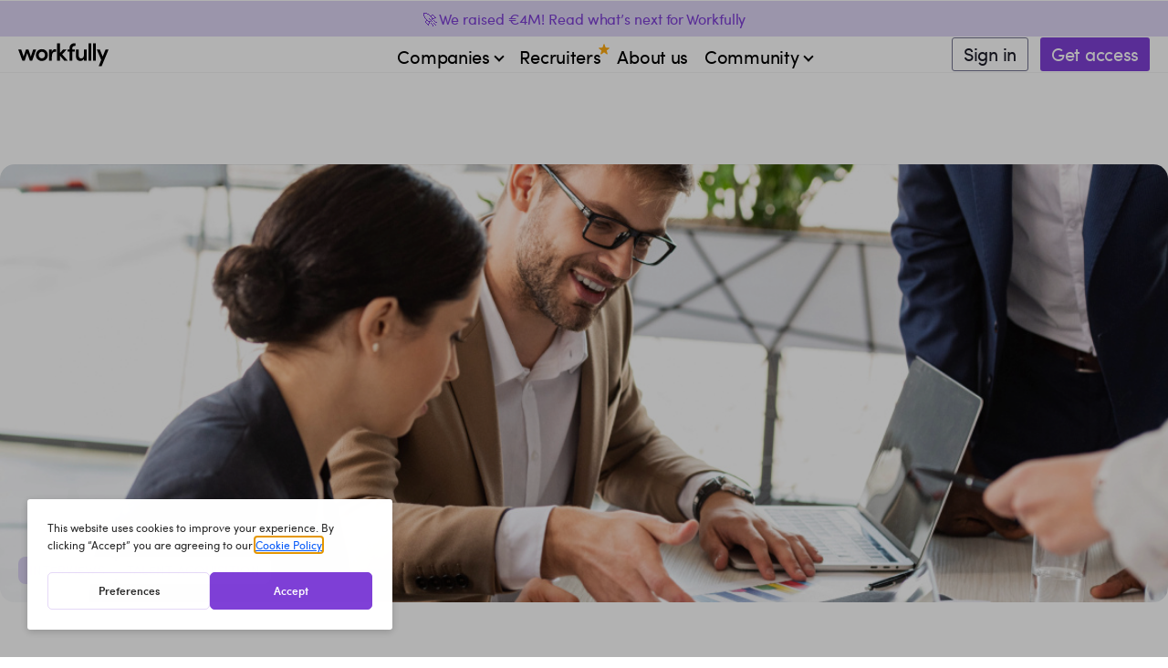

--- FILE ---
content_type: text/html; charset=UTF-8
request_url: https://workfully.com/blog/ai-benefits-in-recruitment
body_size: 18717
content:
<!doctype html><html lang="en"><head>
    <meta charset="utf-8">
    <title>8 Ways AI will Impact Recruiters and Talent Acquisition</title>
    <link rel="shortcut icon" href="https://workfully.com/hubfs/favicon_3.png">
    <meta name="description" content="Discover how AI improves recruitment by reducing bias, enhancing screening, and personalizing candidate experiences. Optimize your hiring process with AI.">
    
    
    
    
    
    <link rel="prelaod stylesheet" href="https://cdnjs.cloudflare.com/ajax/libs/slick-carousel/1.9.0/slick.min.css" as="style">
    <link rel="prelaod stylesheet" href="https://cdnjs.cloudflare.com/ajax/libs/slick-carousel/1.9.0/slick-theme.min.css" as="style">
    
    <link rel="prelaod" href="https://fonts.googleapis.com/css2?family=Roboto:wght@300;400;500;700;900&amp;display=swap" as="style">
    
    
    
    
    
 <meta name="viewport" content="width=device-width, initial-scale=1">

    <script src="/hs/hsstatic/jquery-libs/static-1.1/jquery/jquery-1.7.1.js"></script>
<script>hsjQuery = window['jQuery'];</script>
    <meta property="og:description" content="Discover how AI improves recruitment by reducing bias, enhancing screening, and personalizing candidate experiences. Optimize your hiring process with AI.">
    <meta property="og:title" content="8 Ways AI will Impact Recruiters and Talent Acquisition">
    <meta name="twitter:description" content="Discover how AI improves recruitment by reducing bias, enhancing screening, and personalizing candidate experiences. Optimize your hiring process with AI.">
    <meta name="twitter:title" content="8 Ways AI will Impact Recruiters and Talent Acquisition">

    

    
    <style>
a.cta_button{-moz-box-sizing:content-box !important;-webkit-box-sizing:content-box !important;box-sizing:content-box !important;vertical-align:middle}.hs-breadcrumb-menu{list-style-type:none;margin:0px 0px 0px 0px;padding:0px 0px 0px 0px}.hs-breadcrumb-menu-item{float:left;padding:10px 0px 10px 10px}.hs-breadcrumb-menu-divider:before{content:'›';padding-left:10px}.hs-featured-image-link{border:0}.hs-featured-image{float:right;margin:0 0 20px 20px;max-width:50%}@media (max-width: 568px){.hs-featured-image{float:none;margin:0;width:100%;max-width:100%}}.hs-screen-reader-text{clip:rect(1px, 1px, 1px, 1px);height:1px;overflow:hidden;position:absolute !important;width:1px}
</style>

<link rel="stylesheet" href="https://workfully.com/hubfs/hub_generated/template_assets/1/165482914329/1768410194703/template_main.min.css">
<link rel="stylesheet" href="https://workfully.com/hubfs/hub_generated/template_assets/1/165482432014/1768410196943/template_theme-overrides.css">
<link rel="stylesheet" href="https://workfully.com/hubfs/hub_generated/template_assets/1/162251304501/1768410192261/template_child.css">
<link rel="stylesheet" href="https://workfully.com/hubfs/hub_generated/module_assets/1/163407377771/1758259156677/module_menu-section-module.min.css">
<link rel="stylesheet" href="https://workfully.com/hubfs/hub_generated/module_assets/1/152019496625/1743857997000/module_menu-button.min.css">

<style>
  
</style>

<link rel="stylesheet" href="https://workfully.com/hubfs/hub_generated/template_assets/1/169532132114/1768410192108/template_single-post.min.css">




<style>
  /*********************
    Newsletter Section 
  **********************/
  
  .jon__heading{
    font-weight: 400;
  }
</style>

<link rel="stylesheet" href="https://workfully.com/hubfs/hub_generated/module_assets/1/162902037826/1743858056224/module_Social_Media_Module_2024.min.css">
<style>
  @font-face {
    font-family: "Kumbh Sans";
    font-weight: 600;
    font-style: normal;
    font-display: swap;
    src: url("/_hcms/googlefonts/Kumbh_Sans/600.woff2") format("woff2"), url("/_hcms/googlefonts/Kumbh_Sans/600.woff") format("woff");
  }
  @font-face {
    font-family: "Kumbh Sans";
    font-weight: 400;
    font-style: normal;
    font-display: swap;
    src: url("/_hcms/googlefonts/Kumbh_Sans/regular.woff2") format("woff2"), url("/_hcms/googlefonts/Kumbh_Sans/regular.woff") format("woff");
  }
  @font-face {
    font-family: "Kumbh Sans";
    font-weight: 700;
    font-style: normal;
    font-display: swap;
    src: url("/_hcms/googlefonts/Kumbh_Sans/700.woff2") format("woff2"), url("/_hcms/googlefonts/Kumbh_Sans/700.woff") format("woff");
  }
  @font-face {
    font-family: "Newsreader";
    font-weight: 600;
    font-style: normal;
    font-display: swap;
    src: url("/_hcms/googlefonts/Newsreader/600.woff2") format("woff2"), url("/_hcms/googlefonts/Newsreader/600.woff") format("woff");
  }
  @font-face {
    font-family: "Newsreader";
    font-weight: 400;
    font-style: normal;
    font-display: swap;
    src: url("/_hcms/googlefonts/Newsreader/regular.woff2") format("woff2"), url("/_hcms/googlefonts/Newsreader/regular.woff") format("woff");
  }
  @font-face {
    font-family: "Newsreader";
    font-weight: 700;
    font-style: normal;
    font-display: swap;
    src: url("/_hcms/googlefonts/Newsreader/700.woff2") format("woff2"), url("/_hcms/googlefonts/Newsreader/700.woff") format("woff");
  }
</style>

<!-- Editor Styles -->
<style id="hs_editor_style" type="text/css">
/* HubSpot Styles (default) */
.footer-row-0-hidden {
  display: none !important;
}
</style>
    <script type="application/ld+json">
{
  "mainEntityOfPage" : {
    "@type" : "WebPage",
    "@id" : "https://workfully.com/blog/ai-benefits-in-recruitment"
  },
  "author" : {
    "name" : "Workfully",
    "url" : "https://workfully.com/blog/author/workfully",
    "@type" : "Person"
  },
  "headline" : "8 Ways AI will Impact Recruiters and Talent Acquisition",
  "datePublished" : "2024-07-30T10:56:00.000Z",
  "dateModified" : "2024-08-19T07:32:14.634Z",
  "publisher" : {
    "name" : "Workfully",
    "logo" : {
      "url" : "https://workfully.com/hubfs/Workfully_Logo_Black%20(2).png",
      "@type" : "ImageObject"
    },
    "@type" : "Organization"
  },
  "@context" : "https://schema.org",
  "@type" : "BlogPosting",
  "image" : [ "https://workfully.com/hubfs/Frame%201261157191.jpg" ]
}
</script>


    
<!--  Added by GoogleAnalytics4 integration -->
<script>
var _hsp = window._hsp = window._hsp || [];
window.dataLayer = window.dataLayer || [];
function gtag(){dataLayer.push(arguments);}

var useGoogleConsentModeV2 = true;
var waitForUpdateMillis = 1000;


if (!window._hsGoogleConsentRunOnce) {
  window._hsGoogleConsentRunOnce = true;

  gtag('consent', 'default', {
    'ad_storage': 'denied',
    'analytics_storage': 'denied',
    'ad_user_data': 'denied',
    'ad_personalization': 'denied',
    'wait_for_update': waitForUpdateMillis
  });

  if (useGoogleConsentModeV2) {
    _hsp.push(['useGoogleConsentModeV2'])
  } else {
    _hsp.push(['addPrivacyConsentListener', function(consent){
      var hasAnalyticsConsent = consent && (consent.allowed || (consent.categories && consent.categories.analytics));
      var hasAdsConsent = consent && (consent.allowed || (consent.categories && consent.categories.advertisement));

      gtag('consent', 'update', {
        'ad_storage': hasAdsConsent ? 'granted' : 'denied',
        'analytics_storage': hasAnalyticsConsent ? 'granted' : 'denied',
        'ad_user_data': hasAdsConsent ? 'granted' : 'denied',
        'ad_personalization': hasAdsConsent ? 'granted' : 'denied'
      });
    }]);
  }
}

gtag('js', new Date());
gtag('set', 'developer_id.dZTQ1Zm', true);
gtag('config', 'G-SMPDP7YJVF');
</script>
<script async src="https://www.googletagmanager.com/gtag/js?id=G-SMPDP7YJVF"></script>

<!-- /Added by GoogleAnalytics4 integration -->

<!--  Added by GoogleTagManager integration -->
<script>
var _hsp = window._hsp = window._hsp || [];
window.dataLayer = window.dataLayer || [];
function gtag(){dataLayer.push(arguments);}

var useGoogleConsentModeV2 = true;
var waitForUpdateMillis = 1000;



var hsLoadGtm = function loadGtm() {
    if(window._hsGtmLoadOnce) {
      return;
    }

    if (useGoogleConsentModeV2) {

      gtag('set','developer_id.dZTQ1Zm',true);

      gtag('consent', 'default', {
      'ad_storage': 'denied',
      'analytics_storage': 'denied',
      'ad_user_data': 'denied',
      'ad_personalization': 'denied',
      'wait_for_update': waitForUpdateMillis
      });

      _hsp.push(['useGoogleConsentModeV2'])
    }

    (function(w,d,s,l,i){w[l]=w[l]||[];w[l].push({'gtm.start':
    new Date().getTime(),event:'gtm.js'});var f=d.getElementsByTagName(s)[0],
    j=d.createElement(s),dl=l!='dataLayer'?'&l='+l:'';j.async=true;j.src=
    'https://www.googletagmanager.com/gtm.js?id='+i+dl;f.parentNode.insertBefore(j,f);
    })(window,document,'script','dataLayer','GTM-TBWC6NF');

    window._hsGtmLoadOnce = true;
};

_hsp.push(['addPrivacyConsentListener', function(consent){
  if(consent.allowed || (consent.categories && consent.categories.analytics)){
    hsLoadGtm();
  }
}]);

</script>

<!-- /Added by GoogleTagManager integration -->





<script>!function () {var reb2b = window.reb2b = window.reb2b || [];if (reb2b.invoked) return;reb2b.invoked = true;reb2b.methods = ["identify", "collect"];reb2b.factory = function (method) {return function () {var args = Array.prototype.slice.call(arguments);args.unshift(method);reb2b.push(args);return reb2b;};};for (var i = 0; i < reb2b.methods.length; i++) {var key = reb2b.methods[i];reb2b[key] = reb2b.factory(key);}reb2b.load = function (key) {var script = document.createElement("script");script.type = "text/javascript";script.async = true;script.src = "https://s3-us-west-2.amazonaws.com/b2bjsstore/b/" + key + "/reb2b.js.gz";var first = document.getElementsByTagName("script")[0];first.parentNode.insertBefore(script, first);};reb2b.SNIPPET_VERSION = "1.0.1";reb2b.load("1VN080HK456J");}();</script>

<!-- 1. Initialise Google Consent Mode -->
<script>
window.dataLayer = window.dataLayer || [];
function gtag() { dataLayer.push(arguments); }
// Set all consent categories to "denied" by default.
gtag("consent", "default", {
"ad_storage": "denied",
"ad_user_data": "denied",
"ad_personalization": "denied",
"analytics_storage": "denied",
"functionality_storage": "denied",
"personalization_storage": "denied",
"security_storage": "denied",
});
</script>
<!-- 2. Embed GetTerms Cookie Widget -->
<script type="text/javascript" src="https://app.getterms.io/cookie-consent/embed/5a8cc07a-b225-42c3-b1d4-df9d49f1beca/en-us"></script>
<!-- 3. Embed PostHog tracking -->
<script>
    !function(t,e){var o,n,p,r;e.__SV||(window.posthog=e,e._i=[],e.init=function(i,s,a){function g(t,e){var o=e.split(".");2==o.length&&(t=t[o[0]],e=o[1]),t[e]=function(){t.push([e].concat(Array.prototype.slice.call(arguments,0)))}}(p=t.createElement("script")).type="text/javascript",p.crossOrigin="anonymous",p.async=!0,p.src=s.api_host.replace(".i.posthog.com","-assets.i.posthog.com")+"/static/array.js",(r=t.getElementsByTagName("script")[0]).parentNode.insertBefore(p,r);var u=e;for(void 0!==a?u=e[a]=[]:a="posthog",u.people=u.people||[],u.toString=function(t){var e="posthog";return"posthog"!==a&&(e+="."+a),t||(e+=" (stub)"),e},u.people.toString=function(){return u.toString(1)+".people (stub)"},o="init Ce Ds js Te Os As capture Ye calculateEventProperties Us register register_once register_for_session unregister unregister_for_session Hs getFeatureFlag getFeatureFlagPayload isFeatureEnabled reloadFeatureFlags updateEarlyAccessFeatureEnrollment getEarlyAccessFeatures on onFeatureFlags onSurveysLoaded onSessionId getSurveys getActiveMatchingSurveys renderSurvey displaySurvey canRenderSurvey canRenderSurveyAsync identify setPersonProperties group resetGroups setPersonPropertiesForFlags resetPersonPropertiesForFlags setGroupPropertiesForFlags resetGroupPropertiesForFlags reset get_distinct_id getGroups get_session_id get_session_replay_url alias set_config startSessionRecording stopSessionRecording sessionRecordingStarted captureException loadToolbar get_property getSessionProperty qs Ns createPersonProfile Bs Cs Ws opt_in_capturing opt_out_capturing has_opted_in_capturing has_opted_out_capturing get_explicit_consent_status is_capturing clear_opt_in_out_capturing Ls debug L zs getPageViewId captureTraceFeedback captureTraceMetric".split(" "),n=0;n<o.length;n++)g(u,o[n]);e._i.push([i,s,a])},e.__SV=1)}(document,window.posthog||[]);
    posthog.init('phc_qPvhR77BE0gqVMmD3LaChVv3jDCZrKvQt8HvHjkWhrG', {
        api_host: 'https://us.i.posthog.com',
        defaults: '2025-05-24',
        person_profiles: 'always',
    })
</script>


<meta property="og:image" content="https://workfully.com/hubfs/Frame%201261157191.jpg">
<meta property="og:image:width" content="1200">
<meta property="og:image:height" content="431">

<meta name="twitter:image" content="https://workfully.com/hubfs/Frame%201261157191.jpg">


<meta property="og:url" content="https://workfully.com/blog/ai-benefits-in-recruitment">
<meta name="twitter:card" content="summary_large_image">

<link rel="canonical" href="https://workfully.com/blog/ai-benefits-in-recruitment">

<meta property="og:type" content="article">
<link rel="alternate" type="application/rss+xml" href="https://workfully.com/blog/rss.xml">
<meta name="twitter:domain" content="workfully.com">
<script src="//platform.linkedin.com/in.js" type="text/javascript">
    lang: en_US
</script>

<meta http-equiv="content-language" content="en">






    

  <meta name="generator" content="HubSpot"></head>
  <body data-spy="scroll" data-target="#myNavbar" data-offset="71">
<!--  Added by GoogleTagManager integration -->
<noscript><iframe src="https://www.googletagmanager.com/ns.html?id=GTM-TBWC6NF" height="0" width="0" style="display:none;visibility:hidden"></iframe></noscript>

<!-- /Added by GoogleTagManager integration -->

    <div class="body-wrapper test   hs-content-id-174562859612 hs-blog-post hs-blog-id-110614704238">
      
        <div data-global-resource-path="Quest Child/templates/partials/header.html"><header class="header">

  
  <a href="#main-content" class="header__skip">Skip to content</a>

  
  <div class="container-fluid content-wrapper">
<div class="row-fluid-wrapper">
<div class="row-fluid">
<div class="span12 widget-span widget-type-cell " style="" data-widget-type="cell" data-x="0" data-w="12">

</div><!--end widget-span -->
</div>
</div>
</div>
  

  <div id="hs_cos_wrapper_module_175861177956510" class="hs_cos_wrapper hs_cos_wrapper_widget hs_cos_wrapper_type_module" style="" data-hs-cos-general-type="widget" data-hs-cos-type="module">
<div class="notification_bar">
  
  
  
  <a href="https://workfully.com/blog/workfully-secures-4m-seed-to-turn-recruiters-into-the-next-wave-of-content-creators?hs_preview=imYNBVkx-196460341815">
    <p>🚀 We raised €4M! Read what’s next for Workfully</p>
  </a>
  
</div>
</div>
  <div class="header__container wk-header">

    
    <div class="header__column">

      
      <div class="header__row-1 ">
        <div class="header__row-1-container">

          
          
        </div>

      </div>
      

      
      <div class="header__row-2 container" id="header-row-2">

        
        <div class="header-logo__wrap">         

          <div class="header__logo header__logo--main">
            <div id="hs_cos_wrapper_site_logo" class="hs_cos_wrapper hs_cos_wrapper_widget hs_cos_wrapper_type_module widget-type-logo" style="" data-hs-cos-general-type="widget" data-hs-cos-type="module">
  






















  
  <span id="hs_cos_wrapper_site_logo_hs_logo_widget" class="hs_cos_wrapper hs_cos_wrapper_widget hs_cos_wrapper_type_logo" style="" data-hs-cos-general-type="widget" data-hs-cos-type="logo"><a href="/" id="hs-link-site_logo_hs_logo_widget" style="border-width:0px;border:0px;"><img src="https://workfully.com/hubfs/logo.svg" class="hs-image-widget " height="26" style="height: auto;width:99px;border-width:0px;border:0px;" width="99" alt="logo" title="logo"></a></span>
</div>
          </div>
          

          <!--           <div class="signing-btn">
            <a class="btn" href="https://hiring.workfully.com/signin" target="_blank" rel="nofollow noopener">Sign in</a>
          </div> -->  

          <div id="hs_cos_wrapper_module_174045939489015" class="hs_cos_wrapper hs_cos_wrapper_widget hs_cos_wrapper_type_module" style="" data-hs-cos-general-type="widget" data-hs-cos-type="module">
  <div class="signing-btn">
    
    
    <a class="btn" href="https://hiring.workfully.com/signin" target="_blank" rel="nofollow noopener">
      Sign in
    </a>
  </div>
</div>

          <div class="toggle-menu-mb">
            <div class="header--toggle header__navigation--toggle" id="header-navigation-toggle">
              <svg id="menu-open" width="17" height="18" viewbox="0 0 17 18" fill="none" xmlns="http://www.w3.org/2000/svg">
                <g clip-path="url(#clip0_553_15248)">
                  <rect y="5.21948" width="1.5" height="24" transform="rotate(-90 0 5.21948)" fill="black"></rect>
                  <rect y="9.71948" width="1.5" height="24" transform="rotate(-90 0 9.71948)" fill="black"></rect>
                  <rect y="12.7195" width="24" height="1.5" fill="black"></rect>
                </g>
                <defs>
                  <clippath id="clip0_553_15248">
                    <rect width="17" height="18" fill="white" transform="translate(0 0.000732422)"></rect>
                  </clippath>
                </defs>
              </svg>
            </div>

            


            
            <div class="header__close--toggle" id="header-close-toggle">
              <svg id="menu-close" width="16" height="16" viewbox="0 0 16 16" fill="none" xmlns="http://www.w3.org/2000/svg">
                <rect x="0.328003" y="1.33829" width="1.70489" height="20.4587" transform="rotate(-45 0.328003 1.33829)" fill="black"></rect>
                <rect width="1.70489" height="20.4587" transform="matrix(-0.707107 -0.707107 -0.707107 0.707107 15.6718 1.33829)" fill="black"></rect>
              </svg>
            </div>
          </div>

        </div>  

        <div class="header__navigation header--element wp-header__inner" id="header-element">

          
          <div class="wk-header__nav custom-header__nav">
            <div id="hs_cos_wrapper_module_17123109559636" class="hs_cos_wrapper hs_cos_wrapper_widget hs_cos_wrapper_type_module" style="" data-hs-cos-general-type="widget" data-hs-cos-type="module">
































<div class="nav-col">
  <div class="nav--wrap">   
    <ul class="top-menu" role="menu">
      
      
      
      <li>  
                    
        <a href="" class="menu__dropdown">
          Companies
          
          <i class="dropdown__icon"></i>
          
          
        </a>
        
        
        <div class="submenu__dropdown">
          <div class="submenu__container page-center">      
            <div class="submenu__inner">
              
              <div class="submenu-item">
                
                <div class="submenu__heading">
                  <div class="submenu__heading--text">By Size</div>
                </div>
                
                <div class="submenu__items">
                  <ul class="submenu__list">
                    
                    
                    
                    <li>
                      
                      <a href="https://workfully.com/enterprise" class="submemnu__link">
                        <span class="submenu-link">Enterprise</span>
                        <span class="hidden-arrow"><img src="https://workfully.com/hubfs/workfully-images/right-arrow-menu.svg"></span>
                      </a>
                      
                    </li>
                    
                    
                    
                    <li>
                      
                      <a href="https://workfully.com/startups" class="submemnu__link">
                        <span class="submenu-link">Startups</span>
                        <span class="hidden-arrow"><img src="https://workfully.com/hubfs/workfully-images/right-arrow-menu.svg"></span>
                      </a>
                      
                    </li>
                    
                  </ul>
                </div>
              </div>
              
              <div class="submenu-item">
                
                <div class="submenu__heading">
                  <div class="submenu__heading--text">By Industry</div>
                </div>
                
                <div class="submenu__items">
                  <ul class="submenu__list">
                    
                    
                    
                    <li>
                      
                      <a href="https://workfully.com/automotive" class="submemnu__link">
                        <span class="submenu-link">Automotive &amp; EVs</span>
                        <span class="hidden-arrow"><img src="https://workfully.com/hubfs/workfully-images/right-arrow-menu.svg"></span>
                      </a>
                      
                    </li>
                    
                    
                    
                    <li>
                      
                      <a href="https://workfully.com/pharma" class="submemnu__link">
                        <span class="submenu-link">Pharma &amp; Biotech</span>
                        <span class="hidden-arrow"><img src="https://workfully.com/hubfs/workfully-images/right-arrow-menu.svg"></span>
                      </a>
                      
                    </li>
                    
                    
                    
                    <li>
                      
                      <a href="https://workfully.com/tech" class="submemnu__link">
                        <span class="submenu-link">Technology &amp; AI</span>
                        <span class="hidden-arrow"><img src="https://workfully.com/hubfs/workfully-images/right-arrow-menu.svg"></span>
                      </a>
                      
                    </li>
                    
                  </ul>
                </div>
              </div>
              
            </div>

          </div>
        </div>
         
      </li>
      
      
      
      <li>  
                    
        <a href="https://workfully.com/recruiters" class="menu__dropdown">
          Recruiters
          
          
          <svg class="menu-star" width="39" height="38" viewbox="0 0 39 38" fill="none" xmlns="http://www.w3.org/2000/svg">
            <path d="M17.5988 1.85365C18.1975 0.0110246 20.8043 0.0110241 21.403 1.85365L24.5525 11.5467C24.8202 12.3707 25.5881 12.9286 26.4546 12.9286L36.6464 12.9286C38.5839 12.9286 39.3894 15.4079 37.822 16.5467L29.5766 22.5373C28.8757 23.0466 28.5823 23.9493 28.8501 24.7733L31.9995 34.4664C32.5982 36.309 30.4893 37.8412 28.9219 36.7024L20.6765 30.7118C19.9755 30.2025 19.0263 30.2025 18.3253 30.7118L10.08 36.7024C8.51254 37.8412 6.40358 36.309 7.00229 34.4664L10.1517 24.7733C10.4195 23.9493 10.1262 23.0466 9.4252 22.5373L1.17983 16.5467C-0.387601 15.4079 0.417949 12.9286 2.3554 12.9286L12.5472 12.9286C13.4137 12.9286 14.1816 12.3707 14.4493 11.5467L17.5988 1.85365Z" fill="#FFAA11" />
          </svg>
          
        </a>
        
         
      </li>
      
      
      
      <li>  
                    
        <a href="https://workfully.com/about-us" class="menu__dropdown">
          About us
          
          
        </a>
        
         
      </li>
      
      
      
      <li>  
                    
        <a href="" class="menu__dropdown">
          Community
          
          <i class="dropdown__icon"></i>
          
          
        </a>
        
        
        <div class="submenu__dropdown">
          <div class="submenu__container page-center">      
            <div class="submenu__inner">
              
              <div class="submenu-item">
                
                <div class="submenu__heading">
                  <div class="submenu__heading--text">Blog</div>
                </div>
                
                <div class="submenu__items">
                  <ul class="submenu__list">
                    
                    
                    
                    <li>
                      
                      <a href="https://workfully.com/blog" class="submemnu__link">
                        <span class="submenu-link">Articles, guides and interviews</span>
                        <span class="hidden-arrow"><img src="https://workfully.com/hubfs/workfully-images/right-arrow-menu.svg"></span>
                      </a>
                      
                    </li>
                    
                  </ul>
                </div>
              </div>
              
              <div class="submenu-item">
                
                <div class="submenu__heading">
                  <div class="submenu__heading--text">Events</div>
                </div>
                
                <div class="submenu__items">
                  <ul class="submenu__list">
                    
                    
                    
                    <li>
                      
                      <a href="https://workfully.com/events" class="submemnu__link">
                        <span class="submenu-link">Online and offline events</span>
                        <span class="hidden-arrow"><img src="https://workfully.com/hubfs/workfully-images/right-arrow-menu.svg"></span>
                      </a>
                      
                    </li>
                    
                  </ul>
                </div>
              </div>
              
            </div>

          </div>
        </div>
         
      </li>
      
    </ul>         
  </div>
</div>




<script>  
  jQuery(document).ready(function(){
    $(".toggle-menu-mb").click(function(){
      $(".header-logo__wrap").toggleClass("overlay");
    });

    $(".top-menu li a i").click(function(e){
      var link=$(this).parent().attr('href');
      if(link == ''){
        e.preventDefault();
      }
      $(".top-menu").toggleClass("menu-active");
    });


  });


</script></div>
          </div>          
          <div class="wk-header__btn">
            <div id="hs_cos_wrapper_menu_button" class="hs_cos_wrapper hs_cos_wrapper_widget hs_cos_wrapper_type_module" style="" data-hs-cos-general-type="widget" data-hs-cos-type="module">

<ul class="menu-button">
  
  <li class="header-button button-1">
    
    
    
    
    
    
    
    
    
    <a class="button font-size-16" href="https://hiring.workfully.com/signin" target="_blank" rel="nofollow noopener">
      
      Sign in
    </a>
  </li>
  


  
  <li class="header-button button-2">
    
    
    
    
    
    <a class="button font-size-16" href="https://workfully.com/get-started">
      
      Get access
    </a>
  </li>
  

  

</ul>

</div>
          </div>
        </div>
      </div>
      
    </div>
    
  </div>
  
  <div class="container-fluid content-wrapper">
<div class="row-fluid-wrapper">
<div class="row-fluid">
<div class="span12 widget-span widget-type-cell " style="" data-widget-type="cell" data-x="0" data-w="12">

</div><!--end widget-span -->
</div>
</div>
</div>
  
</header></div>
      

      




<div class="blog__single-page">

  
  <div class="container">
    
    <div class="blog-post-section">
      <article class="blog-post single__post">
        
        <div class="article-sinlge__feature" style="background-image: url('https://workfully.com/hubfs/Frame%201261157191.jpg');">
          
          <div class="blog-post__tags">
            
            
            
            <a class="blog-post__tag-link tag" href="https://workfully.com/blog/tag/interviews" rel="tag">Interviews</a>
            
            
            
            <a class="blog-post__tag-link tag" href="https://workfully.com/blog/tag/talent-acquisition" rel="tag">Talent Acquisition</a>
            
            
          </div>
          
        </div>
        
        
        <div class="sinlge__head">

          <h1><span id="hs_cos_wrapper_name" class="hs_cos_wrapper hs_cos_wrapper_meta_field hs_cos_wrapper_type_text" style="" data-hs-cos-general-type="meta_field" data-hs-cos-type="text">8 Ways AI will Impact Recruiters and Talent Acquisition</span></h1>
          <div class="single__post--meta">
            <div class="blog-post__meta">
              <div class="blog-post__author">
                <div class="blog__post_media">
                  
                  <img class="blog-post__author-image" src="https://workfully.com/hs-fs/hubfs/Vector.png?width=50&amp;name=Vector.png" width="50" loading="eager" alt="Picture of Workfully" srcset="https://workfully.com/hs-fs/hubfs/Vector.png?width=25&amp;name=Vector.png 25w, https://workfully.com/hs-fs/hubfs/Vector.png?width=50&amp;name=Vector.png 50w, https://workfully.com/hs-fs/hubfs/Vector.png?width=75&amp;name=Vector.png 75w, https://workfully.com/hs-fs/hubfs/Vector.png?width=100&amp;name=Vector.png 100w, https://workfully.com/hs-fs/hubfs/Vector.png?width=125&amp;name=Vector.png 125w, https://workfully.com/hs-fs/hubfs/Vector.png?width=150&amp;name=Vector.png 150w" sizes="(max-width: 50px) 100vw, 50px">
                  
                </div>
                <div class="blog__post-me">
                  <a class="blog-post__author-name" href="https://workfully.com/blog/author/workfully" rel="author">
                    Workfully
                  </a>
                  
                  <time datetime="2024-07-30 10:56:00" class="blog-post__timestamp">
                    30/07/2024
                    
                  </time>
                  
                </div>

              </div>
              
            </div>

            <div class="social-share">
              <ul class="social__list">
                <li>
                  Share on:
                </li>
                <li>
                  <a class="share_linkedin social" href="javascript:;" title="linkedin" target="popup" onclick="window.open('http://www.linkedin.com/shareArticle?mini=true&amp;url=https://workfully.com/blog/ai-benefits-in-recruitment','LinkedIn Share','width=600,height=600')">
                    <!-- <i class="fab fa-linkedin-in"></i> -->
                    <div class="social--icon linkedin-icon">
                      <svg width="40" height="40" viewbox="0 0 40 40" fill="none" xmlns="http://www.w3.org/2000/svg">
                        <rect width="40" height="40" rx="8" fill="#F5F1FF" />
                        <path d="M14.4768 29.9996H10.3304V16.6469H14.4768V29.9996ZM12.4013 14.8254C11.0754 14.8254 10 13.7272 10 12.4013C10 11.7645 10.253 11.1537 10.7033 10.7033C11.1537 10.253 11.7645 10 12.4013 10C13.0382 10 13.649 10.253 14.0993 10.7033C14.5497 11.1537 14.8027 11.7645 14.8027 12.4013C14.8027 13.7272 13.7268 14.8254 12.4013 14.8254ZM29.9955 29.9996H25.858V23.4996C25.858 21.9504 25.8268 19.9638 23.7022 19.9638C21.5464 19.9638 21.2161 21.6469 21.2161 23.3879V29.9996H17.0741V16.6469H21.0509V18.4683H21.1089C21.6625 17.4192 23.0147 16.3121 25.0321 16.3121C29.2286 16.3121 30 19.0754 30 22.6647V29.9996H29.9955Z" fill="#1B1B27" />
                      </svg>

                    </div>
                  </a>
                </li>
                
                
                <li>
                  <a class="share_twitter social" href="javascript:;" title="twitter" target="popup" onclick="window.open('https://twitter.com/home?status=8 Ways AI will Impact Recruiters and Talent Acquisition+https://workfully.com/blog/ai-benefits-in-recruitment','Twitter Share','width=600,height=600')">
                    <!-- <i class="fab fa-twitter"></i> -->
                    <div class="social--icon twitter-icon">
                      <svg width="40" height="40" viewbox="0 0 40 40" fill="none" xmlns="http://www.w3.org/2000/svg">
                        <rect width="40" height="40" rx="8" fill="#F5F1FF" />
                        <path d="M26.2014 10.25H29.5107L22.2826 18.5094L30.7857 29.75H24.1295L18.9123 22.9344L12.9498 29.75H9.63574L17.3654 20.9141L9.21387 10.25H16.0389L20.7498 16.4797L26.2014 10.25ZM25.0389 27.7719H26.8717L15.0404 12.125H13.0717L25.0389 27.7719Z" fill="#1B1B27" />
                      </svg>

                    </div>
                  </a>
                </li>
                <li>
                  <a class="share_facebook social" href="javascript:;" title="facebook" target="popup" onclick="window.open('http://www.facebook.com/sharer/sharer.php?u=https://workfully.com/blog/ai-benefits-in-recruitment','Facebook Share','width=600,height=600')">
                    <!-- <i class="fab fa-facebook-f"></i> -->
                    <div class="social--icon facebook-icon">
                      <svg width="40" height="40" viewbox="0 0 40 40" fill="none" xmlns="http://www.w3.org/2000/svg">
                        <rect width="40" height="40" rx="8" fill="#F5F1FF" />
                        <path d="M24.6543 21.25L25.2098 17.6305H21.7367V15.2816C21.7367 14.2914 22.2219 13.3262 23.7773 13.3262H25.3562V10.2445C25.3562 10.2445 23.9234 10 22.5535 10C19.6934 10 17.8238 11.7336 17.8238 14.8719V17.6305H14.6445V21.25H17.8238V30H21.7367V21.25H24.6543Z" fill="#1B1B27" />
                      </svg>
                    </div>
                  </a>
                </li><li>
              </li></ul>
            </div>
          </div>
        </div>
        <div class="article__grid">
          <div class="article__content">
            <div class="blog-post__body">
              <span id="hs_cos_wrapper_post_body" class="hs_cos_wrapper hs_cos_wrapper_meta_field hs_cos_wrapper_type_rich_text" style="" data-hs-cos-general-type="meta_field" data-hs-cos-type="rich_text"><h2>Introduction</h2>
<p>Will AI replace recruiters?&nbsp;</p>
<p>That’s one question recruiters have been asking themselves since day one of the AI boom.&nbsp;</p>
<p>Yes, there’s no doubt that the AI impact on recruiters has been great. It’s reshaping the recruitment landscape, bringing unprecedented efficiency and effectiveness to the human resources domain. AI-driven tools and algorithms have revolutionized how recruiters source, assess, and engage potential candidates, <a href="/" rel="noopener">optimizing the hiring process</a> like never before. But does that mean we will no longer need humans in recruitment?</p>
<!--more-->
<p>In this article, we will try to answer this question by delving into the profound impact of AI on recruiters and its implications on talent acquisition. In fact, the views reflected in the article come from <strong>Lewis Milford</strong>, Director of Talent Acquisition at <strong>Microsoft</strong> and <strong>Kristen Boyle</strong>, VP of Marketing at <strong>PandoLogic</strong>, who also touched upon the topic during our webinar <em>Will AI Replace Recruiters? The future of talent acquisition in the age of AI</em><strong> </strong>(watch the full webinar <a href="https://www.youtube.com/watch?v=87EjJbdfPh4"><span>here</span></a>).&nbsp;</p>
<h2>1. Bias Reduction</h2>
<p>No room for bias in this AI-powered party! AI can play a pivotal role in mitigating bias during the recruitment process. By focusing solely on candidates' qualifications and experience, AI can easily remove personal characteristics like names, gender, or ethnicity. This approach fosters diversity and inclusivity, ensuring a fairer evaluation of candidates.</p>
<p>Referring to this, Kristen Boyle notes:</p>
<blockquote>
<p>When there's <strong>human involvement</strong> in decision-making, there's just naturally going to be bias. And even if it's most of the time unintentional but it's based on what you know and your experience, there's bias introduced in that. I think that one of the key benefits of AI is that we are able to mitigate those biases significantly and account for all of the different perspectives by using data.</p>
</blockquote>
<p>&nbsp;</p>
<p>However, getting to this will obviously require lots of effort and consideration. Lewis Milford raises some concerns about the possible invisible <strong>“bias in the machine”</strong>:</p>
<blockquote>
<p>I think that there are so many elements of concern in the place that we are at today with this technology—just across the board and topics around training. So you know how systems are fundamentally trained and through<strong> </strong>that training are we creating a bias based around using path data to train something that reinforces how we have made decisions in the past?</p>
</blockquote>
<p>&nbsp;</p>
<p>In this context he refers to the book called <em>Invisible Women </em>by Caroline Criado Perez.</p>
<blockquote>
<p>It is basically about this idea that when you allow a certain group of people to create a function or a process or a technology that creates a<strong> disproportionate experience </strong>in society.</p>
</blockquote>
<p>&nbsp;</p>
<p>Lewis cites of the fascinating examples around Scandinavia, specifically how the local councils planned which roads they would scrape the snow off first. The surprising fact was that they decided to first scrape the roads that they were using to get to work. What they didn't take into account was the experience of particularly women with kids who were using lines different from those main commuter ones. So&nbsp; the roads weren't straight for these people, who were trying to get their kids to school or their babies to child care.&nbsp;</p>
<blockquote>
<p>“And it wasn't an intentional decision: these people weren't unpleasant people who wanted to disadvantage people. They were just making decisions based around the information that they had. So I think there's a big concern that comes in there and you know when you look, there are a number of different groups who represent individuals who would be disproportionately represented. So, for example, people who have come out of prison. Will the way that technology is making decisions around things have a<strong> disproportionate impact</strong> on them versus other people? I think that there's a lot of work still to be done in terms of ensuring that that is an equitable experience as a technology platform.&nbsp;</p>
</blockquote>
<p>&nbsp;</p>
<h2>2. Improved Candidate Screening</h2>
<p>Speaking about AI in the HR industry, it’s important to note that it has transformed candidate screening by automating the initial selection process. Advanced algorithms analyze resumes, cover letters, and application forms, identifying the most relevant candidates for a given role. This automation not only saves recruiters valuable time but also ensures a more thorough evaluation of applicants. As Kristen Boyle notes:</p>
<blockquote>
<p>AI is saving<strong> the screening process</strong> just in the ability to interact. So I think there's so many use cases there that—even if it's just a small impact on the recruitment process—it's going to make a huge difference when you sum it up. And we're going to just see that grow significantly in five years from now.</p>
</blockquote>
<h2>3. More Data Transparency&nbsp;</h2>
<p>With more expanded use of AI in recruitment, the importance of data transparency in decision making will grow.&nbsp;</p>
<p>That is important to rule out bias, ensure quality and understand how decisions are made. As Kristen Boyle points out:</p>
<blockquote>
<p>The importance of <strong>data transparency</strong> is if you have it all in front of you you're able to kind of see the numbers, the data. You can see how decisions are being made and you can train people as much as possible to remove unconscious bias.&nbsp;</p>
</blockquote>
<p>&nbsp;</p>
<p>In this context of the AI-driven hiring process, she also refers to the benefits of <strong>programmatic advertising</strong>, noting that normally recruiters post a job on 5, 10 or 20 job sites, trying to be as all-encompassing as possible and making sure they are fairly reaching the right candidates.&nbsp;</p>
<blockquote>
<p>[But] programmatic advertising is going to look at hundreds, thousands of job sites, using data. It's that you're getting all that data in front of you and you don't have to wonder how the decisions were made. If we were able to drive this many applicants for this much budget, the ROI is there and the quality or whatever metrics you're looking at.</p>
</blockquote>
<p>&nbsp;</p>
<p>But, according to her,</p>
<blockquote>
<p>the beauty of data and AI decision-making is to make it very black and white where it would just be impossible for a recruiter or any one person to have that much purview into all of the different possibilities out there by themselves.</p>
</blockquote>
<h2>4. Personalized Candidate Experience</h2>
<p>With the AI tech available, you can now use AI-driven chatbots and virtual assistants to make your candidates feel like the stars of the show. With automated communication, candidates can receive instant responses to queries, updates on the hiring process, and personalized feedback. This level of engagement creates a positive impression of the company, elevating the candidate experience and attracting top talent.</p>
<p>As to the future AI trends in HR aimed at the further improvement of candidate experience, Lewis notes:</p>
<blockquote>
<p>There's also a thing in terms of how a technology can actually improve the ability of the jobseeker to be more<strong> targeted</strong> and<strong> focused </strong>about what they actually apply for.</p>
</blockquote>
<p>&nbsp;</p>
<p>So, according to him, if the candidate is applying for a certain job, the technology system that he applies to could say: “Hey, heads up! You're probably not qualified for this but we would recommend having a look at the professional development opportunities to bridge that gap from where we see you now to where you might be.”&nbsp;</p>
<blockquote>
<p>That would be just such an amazing experience for the artificial intelligence to provide those very delightful experiences which actually improve the abilities for the people to identify the right opportunities but also just cut down on blanket applications for roles. So I think the opportunity comes on both sides.</p>
</blockquote>
<h2>5. Predictive Analytics for Talent Acquisition</h2>
<p>Leveraging AI's data-driven approach, recruiters can utilize predictive analytics for talent acquisition. Analyzing historical data, AI identifies patterns and trends, predicting candidates' potential success in specific roles.&nbsp;</p>
<p>This strategic insight empowers recruiters to make informed decisions, reducing employee turnover and enhancing organizational performance.</p>
<p>Referring to this, Kristen Boyle notes:</p>
<blockquote>
<p>The ability to make real-time decisions and learn from previous performance to influence future predictive analytics is really key. Humans and machines can set up some parameters to guide different types of algorithms or decision making but it's the ability for AI to have this machine learning.</p>
</blockquote>
<p>&nbsp;</p>
<p>According to her, that allows you to learn from the past and inform the future and the future strategy:</p>
<blockquote>
<p>I think that is new and that is something that will be more and more at the forefront of recruitment tools. It'll be a tool for recruiters to use to identify<strong> patterns</strong> and <strong>trends</strong> and <strong>success factors</strong> all related to hiring.</p>
</blockquote>
<h2>6. Better and Faster Job Descriptions</h2>
<p>With the introduction of ChatGPT, we witnessed how fast and efficient the <strong>content creation </strong>process can be.&nbsp;</p>
<p>As Kristen Boyle points out:</p>
<blockquote>
<p>ChatGPT is just one tool in the toolbox and that's a big opportunity that wasn't there a year ago.</p>
</blockquote>
<p>&nbsp;</p>
<p>In recruitment this opportunity can be translated through different tools, which help recruiters generate compelling and unique job descriptions for any role. The benefit of this AI use case is not only the speed of generating job descriptions but also its quality and unbiased language.&nbsp;</p>
<p>If you’d like to become a beta tester of such a tool called <strong>Mario</strong>, which helps recruiters write compelling JDs, do boolean research and much more, subscribe <a href="https://bit.ly/44Ry0n3"><span>here</span></a>.&nbsp;</p>
<h2>7. Emphasis on New Skills, Strategy and Human Side</h2>
<p>Whatever future we predict for AI in recruitment one thing is for sure: it will first of all impact the job descriptions for recruiters, expanding their required skills. As Kristen Boyle notes:&nbsp;</p>
<blockquote>
<p>I think we'll see <strong>job descriptions </strong>for recruiters change right in the same way that we probably have in the last 15 years in terms of the ability to use technology. And AI is going to be one tool to empower recruiters in the way that they have other tools.&nbsp; I imagine that there'll be a <strong>technical skill </strong>capability.&nbsp;</p>
</blockquote>
<p>&nbsp;</p>
<p>Elaborating on this, Lewis Milford notes:</p>
<blockquote>
<p>If we look at the future, topics around bias and discrimination, topics around transparency, privacy and data security, the <strong>technical topics</strong> related to Talent Acquisition, I think these are all going to become at the forefront of talent acquisition.</p>
</blockquote>
<p>&nbsp;</p>
<p>However, aside from the technical skills, Kristen thinks there will be even more emphasis on the <strong>human part </strong>of human resources and recruitment, which, as she notes, “is the fun part” as it’s about candidate relationships and looking for cultural fit.&nbsp;</p>
<p>What’s more, she thinks that AI will help recruiters improve their <strong>strategy</strong>:</p>
<blockquote>
<p>There's always going to be opportunities for a human to be involved and there's opportunities for strategy. So how can you as a recruiter know when to apply AI in your recruitment workflow and when to not? And how do you audit your tech to make sure you're optimizing your ROI? And you'll have more data at your disposal to be able to share with your stakeholders to show your value.&nbsp;</p>
</blockquote>
<p>&nbsp;</p>
<p>According to her, all of that strategy lens so often gets buried because recruiters are in the day-to-day of just all of the tedious things on their to-do list:</p>
<blockquote>
<p>That's really going to be allowed to come to the forefront when we have some AI and really advanced technology to make the rest of the process more efficient.</p>
</blockquote>
<p>&nbsp;</p>
<p>Adding to this, Lewis also mentions the opportunity to focus on change management elements:</p>
<blockquote>
<p>We love talking to people and we love influencing decisions. I think that <strong>change management elements</strong> are one area which the recruiters haven't always had the time to really focus on because operationally there's been so much to do. But actually sitting down with the business and rather than saying “where are my CVs, we need to hire this person quickly”, let's take a step back and let's start to look proactively at the current landscape. Let's start to look at our assessment process, let's start to uncover biases in our process and bring those to the forefront and challenge how we're making decisions.&nbsp;</p>
</blockquote>
<p>&nbsp;</p>
<p>According to him, ultimately, talent acquisition is a shared accountability between Talent Acquisition and the business who is hiring:</p>
<blockquote>
<p>And I think that for us continuing to go on that journey and driving more change management with that partnership is going to be a key part of the talent acquisition in the future.</p>
</blockquote>
<p>&nbsp;</p>
<p>Summing up, the need for recruitment as a function will remain: it’s just the specific niche roles within that function that could alter a bit along with job descriptions.&nbsp;</p>
<h2>8. More Legislation &amp; Compliance</h2>
<p>The overall state of AI usage control can now be described with one word—uncertainty.&nbsp;</p>
<p>The wider application of AI will inevitably bring up the need for control. This means governments will have to put in place special legislation to ensure data protection and security. Like in human recruitment that might require certain audits by a special authority to rule out bias and/or other unacceptable practices. As Kristen Boyle notes:</p>
<blockquote>
<p>I think hopefully that is an activity that more and more are going to adopt over time and will really help kind of streamline the use cases so that they don't get too out of control and that there's proper mitigation of risk in place.&nbsp;</p>
</blockquote>
<p>&nbsp;</p>
<p>Referring to the possible auditing procedure, she adds:</p>
<blockquote>
<p>We had a third party tech auditing firm come into audit and that's exactly what I'm sure employers will have to do. So again there's just not a ton of guidelines right now and there's so many questions around, well, how do we get started and who's going to audit us. So that's all going to be coming to the light, I'm sure, with a ton more different use cases of this legislation and regulation around AI use for recruitment in the coming years.</p>
</blockquote>
<p>&nbsp;</p>
<p>Not undervaluing the need for such legislation, Lewis nevertheless raises concerns that that piece of legislation in itself can create a lot of questions and uncertainty about how we're able to operate the technology, data and compliance.&nbsp;</p>
<p>As to the latter, he notes:</p>
<blockquote>
<p>As a recruiter when you're looking at your systems and tools you know that compliance piece is going to be even more critical. In the last like 10 years we've forced recruiters to get all of their information into the applicant tracking system—the notes, the screening details— whether it's like GDPR disclosure or this kind of stuff.</p>
</blockquote>
<p>&nbsp;</p>
<p>Thus, talking about the importance of the data accuracy in recruiter systems and tools, Lewis points out two benefits:</p>
<blockquote>
<p>One, it will ensure that you know we're protecting ourselves and our companies from any concerns around data misuse. And two, the more accurate data we have in our systems, the more accurate ultimately the decisions we'll be able to make in the future.</p>
</blockquote>
<p>&nbsp;</p>
<p>According to him, the next step obviously is to have that data actually make decisions and support decision making:</p>
<blockquote>
<p>If I'm ever going to get to a point where I can say to the computer “Hey, show me the the top 10 HR leader roles in the UK people” and it brings me back that accurate list of people that we've spoken to, that will only be possible because that data is all in the system and it's all tracked and tagged and it's all exist in there.</p>
</blockquote>
<h2>Final Words</h2>
<p>AI’s integration into the recruitment process has revolutionized the HR industry, optimizing efficiency and talent acquisition strategies. However, that integration is not going to replace recruiters but simply take away some of their tedious tasks, allowing them instead to focus on the communication and relations.&nbsp;</p>
<p>Thus, balancing human intuition with AI-driven efficiency is crucial for creating a hiring process that is both effective and empathetic. As technology evolves, the future of recruitment will undoubtedly be shaped by innovative AI solutions, fostering a more agile, inclusive, and future-ready workforce. Embracing AI's transformative capabilities, recruiters can elevate their recruitment game and secure top-notch talent for their organizations.</p>
<p>That’s basically how the AI-powered talent acquisition will work.&nbsp;</p>
<p style="text-align: center;"><em>Workfully's mission is to create the most trusted recruitment experience in the world, aiming to give everyone their chance to build a better world. We are building a decentralized hiring ecosystem for the talent acquisition industry, where recruiters can independently grow, engage and monetize curated talent pools for the benefit of all.</em></p></span>
            </div>
            <div id="hs_cos_wrapper_module_17177586771257" class="hs_cos_wrapper hs_cos_wrapper_widget hs_cos_wrapper_type_module" style="" data-hs-cos-general-type="widget" data-hs-cos-type="module"></div>
          </div>
          <div class="post__sidebar">
            
            <!-- related blog posts section starts here -->
            <div class="post__sidebar-inner">
              <div class="post__sidebar__head">
                <h2 class="related-heading">Related articles</h2>
              </div>
              
              
              <span id="hs_cos_wrapper_" class="hs_cos_wrapper hs_cos_wrapper_widget hs_cos_wrapper_type_related_blog_posts" style="" data-hs-cos-general-type="widget" data-hs-cos-type="related_blog_posts">
  
              <div class="post__sidebar-block">
                <div class="post-card webinars  events  bh-ver">
                  <div class="post__sidebar__content">
                    <div class="post__sidebar__top">
                      <a href="https://workfully.com/blog/future-of-talent-acquisition-in-the-age-of-ai">
                        <div class="content">
                          <h3 class="sidebar-title">Will AI Replace Recruiters? The future of talent acquisition in the age of AI</h3>
                          
                          <time datetime="05/08/2024" class="blog-post__timestamp">05/08/2024</time>
                          
                        </div>
                      </a>
                    </div>
                    <div class="post__sidebar__tags">
                      
                      
                      <a class="blog-post__tag-link tag" href="https://workfully.com/blog/tag/webinars" rel="tag">Webinars</a>
                      
                      
                    </div>
                  </div>
                </div>
              </div>
              

  
              <div class="post__sidebar-block">
                <div class="post-card interviews  talent-acquisition  bh-ver">
                  <div class="post__sidebar__content">
                    <div class="post__sidebar__top">
                      <a href="https://workfully.com/blog/evolution-data-science">
                        <div class="content">
                          <h3 class="sidebar-title">The evolution of Data Science at OLX: Insights from Tomek Jamiński</h3>
                          
                          <time datetime="29/08/2024" class="blog-post__timestamp">29/08/2024</time>
                          
                        </div>
                      </a>
                    </div>
                    <div class="post__sidebar__tags">
                      
                      
                      <a class="blog-post__tag-link tag" href="https://workfully.com/blog/tag/interviews" rel="tag">Interviews</a>
                      
                      
                    </div>
                  </div>
                </div>
              </div>
              

  
              <div class="post__sidebar-block">
                <div class="post-card interviews  talent-acquisition  articles  bh-ver">
                  <div class="post__sidebar__content">
                    <div class="post__sidebar__top">
                      <a href="https://workfully.com/blog/olx-company-culture">
                        <div class="content">
                          <h3 class="sidebar-title">Behind the scenes at OLX: A deep dive into the company’s culture of Innovation and Growth</h3>
                          
                          <time datetime="14/10/2024" class="blog-post__timestamp">14/10/2024</time>
                          
                        </div>
                      </a>
                    </div>
                    <div class="post__sidebar__tags">
                      
                      
                      <a class="blog-post__tag-link tag" href="https://workfully.com/blog/tag/interviews" rel="tag">Interviews</a>
                      
                      
                    </div>
                  </div>
                </div>
              </div>
              

  
              <div class="post__sidebar-block">
                <div class="post-card talent-acquisition  articles  bh-ver">
                  <div class="post__sidebar__content">
                    <div class="post__sidebar__top">
                      <a href="https://workfully.com/blog/freelance-recruiter-guide-client-ghosting">
                        <div class="content">
                          <h3 class="sidebar-title">When Clients Disappear: A Freelance Recruiter's Guide to Handling Ghosting</h3>
                          
                          <time datetime="11/03/2025" class="blog-post__timestamp">11/03/2025</time>
                          
                        </div>
                      </a>
                    </div>
                    <div class="post__sidebar__tags">
                      
                      
                      <a class="blog-post__tag-link tag" href="https://workfully.com/blog/tag/talent-acquisition" rel="tag">Talent Acquisition</a>
                      
                      
                    </div>
                  </div>
                </div>
              </div>
              

  
              <div class="post__sidebar-block">
                <div class="post-card events  irl  invite-only  bh-ver">
                  <div class="post__sidebar__content">
                    <div class="post__sidebar__top">
                      <a href="https://workfully.com/blog/people-talent-mixer-march-2025">
                        <div class="content">
                          <h3 class="sidebar-title">People &amp; Talent Mixer (4th Edition)</h3>
                          
                          <time datetime="05/02/2025" class="blog-post__timestamp">05/02/2025</time>
                          
                        </div>
                      </a>
                    </div>
                    <div class="post__sidebar__tags">
                      
                      
                      <a class="blog-post__tag-link tag" href="https://workfully.com/blog/tag/events" rel="tag">Events</a>
                      
                      
                    </div>
                  </div>
                </div>
              </div>
              

  
              <div class="post__sidebar-block">
                <div class="post-card webinars  events  bh-ver">
                  <div class="post__sidebar__content">
                    <div class="post__sidebar__top">
                      <a href="https://workfully.com/blog/recruitment-biopharma-medtech">
                        <div class="content">
                          <h3 class="sidebar-title">From Lab to Team: Effective Recruitment in (Bio)Pharma &amp; Medtech</h3>
                          
                          <time datetime="05/08/2024" class="blog-post__timestamp">05/08/2024</time>
                          
                        </div>
                      </a>
                    </div>
                    <div class="post__sidebar__tags">
                      
                      
                      <a class="blog-post__tag-link tag" href="https://workfully.com/blog/tag/webinars" rel="tag">Webinars</a>
                      
                      
                    </div>
                  </div>
                </div>
              </div>
              

  
              <div class="post__sidebar-block">
                <div class="post-card interviews  talent-acquisition  articles  bh-ver">
                  <div class="post__sidebar__content">
                    <div class="post__sidebar__top">
                      <a href="https://workfully.com/blog/recruiter-stories-the-struggling-and-hiring-expats">
                        <div class="content">
                          <h3 class="sidebar-title">Recruiter Stories: The Struggling and Hiring Expats</h3>
                          
                          <time datetime="01/07/2024" class="blog-post__timestamp">01/07/2024</time>
                          
                        </div>
                      </a>
                    </div>
                    <div class="post__sidebar__tags">
                      
                      
                      <a class="blog-post__tag-link tag" href="https://workfully.com/blog/tag/interviews" rel="tag">Interviews</a>
                      
                      
                    </div>
                  </div>
                </div>
              </div>
              

  
              <div class="post__sidebar-block">
                <div class="post-card talent-acquisition  articles  bh-ver">
                  <div class="post__sidebar__content">
                    <div class="post__sidebar__top">
                      <a href="https://workfully.com/blog/8-steps-to-develop-winning-recruitment-process">
                        <div class="content">
                          <h3 class="sidebar-title">How to Develop Your Own Recruitment Process Without an Agency</h3>
                          
                          <time datetime="26/07/2024" class="blog-post__timestamp">26/07/2024</time>
                          
                        </div>
                      </a>
                    </div>
                    <div class="post__sidebar__tags">
                      
                      
                      <a class="blog-post__tag-link tag" href="https://workfully.com/blog/tag/talent-acquisition" rel="tag">Talent Acquisition</a>
                      
                      
                    </div>
                  </div>
                </div>
              </div>
              

  
              <div class="post__sidebar-block">
                <div class="post-card talent-acquisition  articles  bh-ver">
                  <div class="post__sidebar__content">
                    <div class="post__sidebar__top">
                      <a href="https://workfully.com/blog/sales-recruitment-tips">
                        <div class="content">
                          <h3 class="sidebar-title">Sales Recruitment: Finding and Retaining Top Sales Talent</h3>
                          
                          <time datetime="07/01/2025" class="blog-post__timestamp">07/01/2025</time>
                          
                        </div>
                      </a>
                    </div>
                    <div class="post__sidebar__tags">
                      
                      
                      <a class="blog-post__tag-link tag" href="https://workfully.com/blog/tag/talent-acquisition" rel="tag">Talent Acquisition</a>
                      
                      
                    </div>
                  </div>
                </div>
              </div>
              

  
              <div class="post__sidebar-block">
                <div class="post-card talent-acquisition  articles  bh-ver">
                  <div class="post__sidebar__content">
                    <div class="post__sidebar__top">
                      <a href="https://workfully.com/blog/executive-recruitment-services">
                        <div class="content">
                          <h3 class="sidebar-title">Navigating the Complexities of Executive Recruitment Services</h3>
                          
                          <time datetime="29/11/2024" class="blog-post__timestamp">29/11/2024</time>
                          
                        </div>
                      </a>
                    </div>
                    <div class="post__sidebar__tags">
                      
                      
                      <a class="blog-post__tag-link tag" href="https://workfully.com/blog/tag/talent-acquisition" rel="tag">Talent Acquisition</a>
                      
                      
                    </div>
                  </div>
                </div>
              </div>
              

</span>
            </div>
            <!-- end of blog related section -->
          </div>
        </div>

      </article>
    </div>
    
    
    
    
  </div>
  
  
  
  <div id="hs_cos_wrapper_module_171767793937766" class="hs_cos_wrapper hs_cos_wrapper_widget hs_cos_wrapper_type_module" style="" data-hs-cos-general-type="widget" data-hs-cos-type="module">
<div class="jon">
  <div class="container">
    <div class="jon__inner">
      <div class="jon__flex">
        <div class="jon__col">
          
          <h2 class="jon__heading">Join our newsletter</h2>
          
          <div class="jon__content">
            <p>Stay ahead in the ever-evolving world of HR with the latest insights, trends, and best practices delivered straight to your inbox.</p>
          </div>
        </div>
        <div class="jon__col">
          <div class="subscribe-form">
            <span id="hs_cos_wrapper_module_171767793937766_" class="hs_cos_wrapper hs_cos_wrapper_widget hs_cos_wrapper_type_form" style="" data-hs-cos-general-type="widget" data-hs-cos-type="form"><h3 id="hs_cos_wrapper_form_953083686_title" class="hs_cos_wrapper form-title" data-hs-cos-general-type="widget_field" data-hs-cos-type="text"></h3>

<div id="hs_form_target_form_953083686"></div>









</span>
          </div>
        </div>
      </div>
    </div>
  </div>
</div>


</div>
</div>



      
        <div data-global-resource-path="Quest Child/templates/partials/footer.html"><footer class="footer">
  <div class="container-fluid footer__container">
<div class="row-fluid-wrapper">
<div class="row-fluid">
<div class="span12 widget-span widget-type-cell " style="" data-widget-type="cell" data-x="0" data-w="12">

<div class="row-fluid-wrapper row-depth-1 row-number-1 dnd-section footer-row-0-hidden">
<div class="row-fluid ">
<div class="span12 widget-span widget-type-cell dnd-column" style="" data-widget-type="cell" data-x="0" data-w="12">

<div class="row-fluid-wrapper row-depth-1 row-number-2 dnd-row">
<div class="row-fluid ">
<div class="span12 widget-span widget-type-custom_widget dnd-module" style="" data-widget-type="custom_widget" data-x="0" data-w="12">
<div id="hs_cos_wrapper_widget_1714455019047" class="hs_cos_wrapper hs_cos_wrapper_widget hs_cos_wrapper_type_module" style="" data-hs-cos-general-type="widget" data-hs-cos-type="module"><div class="signup_neswletter">
  <div class="neswletter_header">
    
    
  </div>
  <div class="neswletter_body">
    <div class="neswletter_form">
      <span id="hs_cos_wrapper_widget_1714455019047_" class="hs_cos_wrapper hs_cos_wrapper_widget hs_cos_wrapper_type_form" style="" data-hs-cos-general-type="widget" data-hs-cos-type="form"><h3 id="hs_cos_wrapper_form_285080741_title" class="hs_cos_wrapper form-title" data-hs-cos-general-type="widget_field" data-hs-cos-type="text"></h3>

<div id="hs_form_target_form_285080741"></div>









</span>
    </div>
    
    <p class="neswletter_policy">
      You can unsubscribe at any time using the link in our emails. For more details, review our <a href="#" rel="noopener" target="_blank">privacy policy</a>. 
    </p>
    
  </div>
</div></div>

</div><!--end widget-span -->
</div><!--end row-->
</div><!--end row-wrapper -->

</div><!--end widget-span -->
</div><!--end row-->
</div><!--end row-wrapper -->

</div><!--end widget-span -->
</div>
</div>
</div>


  <div class="wk-footer__inner">
    <div class="container wk-footer__container">
      <div class="wk-footer-left">
        <div class="wk-footer__logo">
          <div id="hs_cos_wrapper_footer_logo" class="hs_cos_wrapper hs_cos_wrapper_widget hs_cos_wrapper_type_module widget-type-linked_image" style="" data-hs-cos-general-type="widget" data-hs-cos-type="module">
    






  



<span id="hs_cos_wrapper_footer_logo_" class="hs_cos_wrapper hs_cos_wrapper_widget hs_cos_wrapper_type_linked_image" style="" data-hs-cos-general-type="widget" data-hs-cos-type="linked_image"><a href="/" target="_parent" id="hs-link-footer_logo_" style="border-width:0px;border:0px;"><img src="https://workfully.com/hubfs/footer-logo.svg" class="hs-image-widget " style="width:99px;border-width:0px;border:0px;" width="99" alt="footer-logo" title="footer-logo"></a></span></div>     
          <div id="hs_cos_wrapper_module_17120507862123" class="hs_cos_wrapper hs_cos_wrapper_widget hs_cos_wrapper_type_module" style="" data-hs-cos-general-type="widget" data-hs-cos-type="module"><div class="social-media">

  
  <div class="social-media-item"> 
    
    
    <a href="https://www.linkedin.com/company/workfully">
      
      
      
      
      
      
      <img src="https://workfully.com/hubfs/workfully-images/linkedin.svg" alt="linkedin" loading="lazy" width="22" height="21" style="max-width: 100%; height: auto;">
      
    </a>
  </div>
  
  <div class="social-media-item"> 
    
    
    <a href="https://www.youtube.com/channel/UCqoo4rRFVqUK4ceTv3kbYQQ/playlists">
      
      
      
      
      
      
      <img src="https://workfully.com/hubfs/workfully-images/youtube-1.svg" alt="youtube-1" loading="lazy" width="25" height="18" style="max-width: 100%; height: auto;">
      
    </a>
  </div>
  

</div></div>
        </div>
      </div>
      <div class="wk-footer-right">
        <div class="wk-footer-nav">
          <div class="wk-footer-menu">
            <h4>Product</h4>   
            <div> <span id="hs_cos_wrapper_footer_menu_1" class="hs_cos_wrapper hs_cos_wrapper_widget hs_cos_wrapper_type_menu" style="" data-hs-cos-general-type="widget" data-hs-cos-type="menu"><div id="hs_menu_wrapper_footer_menu_1" class="hs-menu-wrapper active-branch no-flyouts hs-menu-flow-horizontal" role="navigation" data-sitemap-name="default" data-menu-id="162895165101" aria-label="Navigation Menu">
 <ul role="menu">
  <li class="hs-menu-item hs-menu-depth-1" role="none"><a href="https://workfully.com/enterprise" role="menuitem">Enterprise</a></li>
  <li class="hs-menu-item hs-menu-depth-1" role="none"><a href="https://workfully.com/startups" role="menuitem">Startups</a></li>
  <li class="hs-menu-item hs-menu-depth-1" role="none"><a href="https://workfully.com/automotive" role="menuitem">Automotive &amp; EVs</a></li>
  <li class="hs-menu-item hs-menu-depth-1" role="none"><a href="https://workfully.com/pharma" role="menuitem">Pharma &amp; Biotech</a></li>
  <li class="hs-menu-item hs-menu-depth-1" role="none"><a href="https://workfully.com/tech" role="menuitem">Technology &amp; AI</a></li>
 </ul>
</div></span></div>
          </div>
          
          <div class="wk-footer-menu">
            <h4>Company</h4>
            <div> <span id="hs_cos_wrapper_footer_menu_3" class="hs_cos_wrapper hs_cos_wrapper_widget hs_cos_wrapper_type_menu" style="" data-hs-cos-general-type="widget" data-hs-cos-type="menu"><div id="hs_menu_wrapper_footer_menu_3" class="hs-menu-wrapper active-branch no-flyouts hs-menu-flow-horizontal" role="navigation" data-sitemap-name="default" data-menu-id="162894796681" aria-label="Navigation Menu">
 <ul role="menu">
  <li class="hs-menu-item hs-menu-depth-1" role="none"><a href="https://workfully.com/about-us" role="menuitem">About</a></li>
  <li class="hs-menu-item hs-menu-depth-1" role="none"><a href="https://workfully.com/recruiters" role="menuitem">Recruiters</a></li>
  <li class="hs-menu-item hs-menu-depth-1" role="none"><a href="https://workfully.com/book-your-demo" role="menuitem">Contact us</a></li>
 </ul>
</div></span></div>
          </div>
        </div>
        <div class="wk-footer__newsletter">
          <div id="hs_cos_wrapper_module_172283331765116" class="hs_cos_wrapper hs_cos_wrapper_widget hs_cos_wrapper_type_module" style="" data-hs-cos-general-type="widget" data-hs-cos-type="module"><div class="footer__newsletter">
  <h4 class="newsletter__heading">Join our newsletter</h4>
  <p>Transforming <span>Recruitment</span> Through Trust</p>
  <div class="subscribe-form footer--subscribe-form">
    <span id="hs_cos_wrapper_module_172283331765116_" class="hs_cos_wrapper hs_cos_wrapper_widget hs_cos_wrapper_type_form" style="" data-hs-cos-general-type="widget" data-hs-cos-type="form"><h3 id="hs_cos_wrapper_form_473952872_title" class="hs_cos_wrapper form-title" data-hs-cos-general-type="widget_field" data-hs-cos-type="text"></h3>

<div id="hs_form_target_form_473952872"></div>









</span>
  </div>
</div></div>
        </div>
      </div>
      <div class="copyright">
        <div class="copyright-text">
          <p>© 2026 </p>
        </div>
        <div class="copyright-menu">   
          <div> <span id="hs_cos_wrapper_copyright_menu" class="hs_cos_wrapper hs_cos_wrapper_widget hs_cos_wrapper_type_menu" style="" data-hs-cos-general-type="widget" data-hs-cos-type="menu"><div id="hs_menu_wrapper_copyright_menu" class="hs-menu-wrapper active-branch no-flyouts hs-menu-flow-horizontal" role="navigation" data-sitemap-name="default" data-menu-id="162895165302" aria-label="Navigation Menu">
 <ul role="menu">
  <li class="hs-menu-item hs-menu-depth-1" role="none"><a href="https://workfully.com/terms-and-conditions" role="menuitem">Legal Terms and Condition</a></li>
  <li class="hs-menu-item hs-menu-depth-1" role="none"><a href="https://workfully.com/privacy-policy" role="menuitem">Privacy Policy</a></li>
  <li class="hs-menu-item hs-menu-depth-1" role="none"><a href="https://workfully.com/cookies-policy" role="menuitem">Cookies Privacy</a></li>
  <li class="hs-menu-item hs-menu-depth-1" role="none"><a href="https://workfully.com/information-security-policy" role="menuitem">Security Policy</a></li>
 </ul>
</div></span></div>           
        </div>
      </div>
    </div>
  </div>


  <div class="popup">
  
  <div class="popup-outer">
    <div class="close">
    <span></span>
    <span></span>                
  </div>
    <div class="popup-content">
      <div class="play-sound">
        <!--         <img src="https://resources.workfully.com/hubfs/workfully-images/sound.png"> -->
      </div>
      <video id="popup-video" width="100%" height="100%" controls autoplay>
        <source src="" type="video/mp4">
      </video>
    </div>

  </div>
</div>
  
  
</footer></div>
      
    </div>
    
    
    
    
    
     
    
    
       
    
    
<!-- HubSpot performance collection script -->
<script defer src="/hs/hsstatic/content-cwv-embed/static-1.1293/embed.js"></script>
<script src="https://workfully.com/hubfs/hub_generated/template_assets/1/162241751194/1768410193298/template_child.min.js"></script>
<script src="https://code.jquery.com/jquery-3.6.0.min.js"></script>
<script src="https://workfully.com/hubfs/hub_generated/template_assets/1/152021616823/1768410206793/template_main.min.js"></script>
<script src="https://workfully.com/hubfs/hub_generated/template_assets/1/187262425926/1768410192256/template_slick.min.js"></script>
<script>
var hsVars = hsVars || {}; hsVars['language'] = 'en';
</script>

<script src="/hs/hsstatic/cos-i18n/static-1.53/bundles/project.js"></script>

  <script>
    let nl =  document.querySelector('.jon__inner');
    nl.classList.add('jon__inner--sidebar');
  </script>
  

    <!--[if lte IE 8]>
    <script charset="utf-8" src="https://js.hsforms.net/forms/v2-legacy.js"></script>
    <![endif]-->

<script data-hs-allowed="true" src="/_hcms/forms/v2.js"></script>

    <script data-hs-allowed="true">
        var options = {
            portalId: '6615610',
            formId: 'a3e01043-c59c-43f3-a6e2-8278b6ba67fd',
            formInstanceId: '5720',
            
            pageId: '174562859612',
            
            region: 'na1',
            
            
            
            
            pageName: "8 Ways AI will Impact Recruiters and Talent Acquisition",
            
            
            
            inlineMessage: "<p><strong>Welcome aboard!<\/strong><\/p>\n<p>We're thrilled to have you as a part of our HR community. Look forward to receiving the latest industry insights, trends, and best practices to help you stay ahead in your field.\u00A0<\/p>",
            
            
            rawInlineMessage: "<p><strong>Welcome aboard!<\/strong><\/p>\n<p>We're thrilled to have you as a part of our HR community. Look forward to receiving the latest industry insights, trends, and best practices to help you stay ahead in your field.\u00A0<\/p>",
            
            
            hsFormKey: "19773be0e493a454f86703c86705b5b9",
            
            
            css: '',
            target: '#hs_form_target_form_953083686',
            
            
            
            
            
            
            
            contentType: "blog-post",
            
            
            
            formsBaseUrl: '/_hcms/forms/',
            
            
            
            formData: {
                cssClass: 'hs-form stacked hs-custom-form'
            }
        };

        options.getExtraMetaDataBeforeSubmit = function() {
            var metadata = {};
            

            if (hbspt.targetedContentMetadata) {
                var count = hbspt.targetedContentMetadata.length;
                var targetedContentData = [];
                for (var i = 0; i < count; i++) {
                    var tc = hbspt.targetedContentMetadata[i];
                     if ( tc.length !== 3) {
                        continue;
                     }
                     targetedContentData.push({
                        definitionId: tc[0],
                        criterionId: tc[1],
                        smartTypeId: tc[2]
                     });
                }
                metadata["targetedContentMetadata"] = JSON.stringify(targetedContentData);
            }

            return metadata;
        };

        hbspt.forms.create(options);
    </script>


    <script data-hs-allowed="true">
        var options = {
            portalId: '6615610',
            formId: 'a3e01043-c59c-43f3-a6e2-8278b6ba67fd',
            formInstanceId: '8550',
            
            pageId: '174562859612',
            
            region: 'na1',
            
            
            
            
            pageName: "8 Ways AI will Impact Recruiters and Talent Acquisition",
            
            
            
            inlineMessage: "Thanks for submitting the form.",
            
            
            rawInlineMessage: "Thanks for submitting the form.",
            
            
            hsFormKey: "13e61cff702702f7644f6a4e2769b0e9",
            
            
            css: '',
            target: '#hs_form_target_form_285080741',
            
            
            
            
            
            
            
            contentType: "blog-post",
            
            
            
            formsBaseUrl: '/_hcms/forms/',
            
            
            
            formData: {
                cssClass: 'hs-form stacked hs-custom-form'
            }
        };

        options.getExtraMetaDataBeforeSubmit = function() {
            var metadata = {};
            

            if (hbspt.targetedContentMetadata) {
                var count = hbspt.targetedContentMetadata.length;
                var targetedContentData = [];
                for (var i = 0; i < count; i++) {
                    var tc = hbspt.targetedContentMetadata[i];
                     if ( tc.length !== 3) {
                        continue;
                     }
                     targetedContentData.push({
                        definitionId: tc[0],
                        criterionId: tc[1],
                        smartTypeId: tc[2]
                     });
                }
                metadata["targetedContentMetadata"] = JSON.stringify(targetedContentData);
            }

            return metadata;
        };

        hbspt.forms.create(options);
    </script>


    <script data-hs-allowed="true">
        var options = {
            portalId: '6615610',
            formId: 'a3e01043-c59c-43f3-a6e2-8278b6ba67fd',
            formInstanceId: '7112',
            
            pageId: '174562859612',
            
            region: 'na1',
            
            
            
            
            pageName: "8 Ways AI will Impact Recruiters and Talent Acquisition",
            
            
            
            inlineMessage: "<p><strong>Welcome aboard!<\/strong><\/p>\n<p>We're thrilled to have you as a part of our HR community. Look forward to receiving the latest industry insights, trends, and best practices to help you stay ahead in your field.\u00A0<\/p>",
            
            
            rawInlineMessage: "<p><strong>Welcome aboard!<\/strong><\/p>\n<p>We're thrilled to have you as a part of our HR community. Look forward to receiving the latest industry insights, trends, and best practices to help you stay ahead in your field.\u00A0<\/p>",
            
            
            hsFormKey: "74a76dead536ff1808b0c49721a0ec48",
            
            
            css: '',
            target: '#hs_form_target_form_473952872',
            
            
            
            
            
            
            
            contentType: "blog-post",
            
            
            
            formsBaseUrl: '/_hcms/forms/',
            
            
            
            formData: {
                cssClass: 'hs-form stacked hs-custom-form'
            }
        };

        options.getExtraMetaDataBeforeSubmit = function() {
            var metadata = {};
            

            if (hbspt.targetedContentMetadata) {
                var count = hbspt.targetedContentMetadata.length;
                var targetedContentData = [];
                for (var i = 0; i < count; i++) {
                    var tc = hbspt.targetedContentMetadata[i];
                     if ( tc.length !== 3) {
                        continue;
                     }
                     targetedContentData.push({
                        definitionId: tc[0],
                        criterionId: tc[1],
                        smartTypeId: tc[2]
                     });
                }
                metadata["targetedContentMetadata"] = JSON.stringify(targetedContentData);
            }

            return metadata;
        };

        hbspt.forms.create(options);
    </script>


<!-- Start of HubSpot Analytics Code -->
<script type="text/javascript">
var _hsq = _hsq || [];
_hsq.push(["setContentType", "blog-post"]);
_hsq.push(["setCanonicalUrl", "https:\/\/workfully.com\/blog\/ai-benefits-in-recruitment"]);
_hsq.push(["setPageId", "174562859612"]);
_hsq.push(["setContentMetadata", {
    "contentPageId": 174562859612,
    "legacyPageId": "174562859612",
    "contentFolderId": null,
    "contentGroupId": 110614704238,
    "abTestId": null,
    "languageVariantId": 174562859612,
    "languageCode": "en",
    
    
}]);
</script>

<script type="text/javascript" id="hs-script-loader" async defer src="/hs/scriptloader/6615610.js"></script>
<!-- End of HubSpot Analytics Code -->


<script type="text/javascript">
var hsVars = {
    render_id: "a483aa46-32bd-4d81-9bc2-046083491430",
    ticks: 1768411204075,
    page_id: 174562859612,
    
    content_group_id: 110614704238,
    portal_id: 6615610,
    app_hs_base_url: "https://app.hubspot.com",
    cp_hs_base_url: "https://cp.hubspot.com",
    language: "en",
    analytics_page_type: "blog-post",
    scp_content_type: "",
    
    analytics_page_id: "174562859612",
    category_id: 3,
    folder_id: 0,
    is_hubspot_user: false
}
</script>


<script defer src="/hs/hsstatic/HubspotToolsMenu/static-1.432/js/index.js"></script>

<!-- linkedin code -->
<script type="text/javascript">
 _linkedin_partner_id = "8674161";
window._linkedin_data_partner_ids = window._linkedin_data_partner_ids || [];
window._linkedin_data_partner_ids.push(_linkedin_partner_id);
</script>
<script type="text/javascript">
(function(l) {
if (!l){window.lintrk= function(a,b){window.lintrk.q.push([a,b])};
 window.lintrk.q=[]}
var s = document.getElementsByTagName("script")[0];
var b = document.createElement("script");
b.type="text/javascript";
b.async = true;
b.src = "https://snap.licdn.com/li.lms-analytics/insight.min.js"; 
s.parentNode.insertBefore(b, s);})(window.lintrk);
</script>
<noscript>
<img height="1" width="1" style="display:none;" alt="" src="https://px.ads.linkedin.com/collect/?%20pid=8674161&amp;fmt=gif">
</noscript>

<!-- End linkedin code -->




  
</body></html>

--- FILE ---
content_type: text/css
request_url: https://workfully.com/hubfs/hub_generated/template_assets/1/165482432014/1768410196943/template_theme-overrides.css
body_size: 8849
content:








/* 1a. Containers */





/* 1b. Colors */





/* 1c. Typography */















/* 1d. Buttons */









/* 1e. Forms */










/* 1f. Tables */











/* 1g. Site header */





/* 1h. Site footer */








.content-wrapper {
  max-width: 1170px;
}

.body-container--blog-post .content-wrapper {
  max-width: 1210px;
}

.dnd-section,
.content-wrapper--vertical-spacing {
  padding: 100px 20px;
}

.dnd-section > .row-fluid {
  max-width: 1170px;
}





html {
  font-size: 16px;
}

body {
  font-family: 'Kumbh Sans', sans-serif; font-style: normal; font-weight: normal; text-decoration: none;
  color: #102d7b;
  background-color: #444444;
  position: relative;
}

/* Paragraphs */

p {
  font-family: 'Kumbh Sans', sans-serif; font-style: normal; font-weight: normal; text-decoration: none;
}

main p:last-child {
  margin-bottom: 0;
}

/* Anchors */

a {
  color: #3574E3;
}

a:hover,
a:focus {
  color: #2160cf;
  text-decoration: none;
}

a:active {
  color: #1756c5;
}

a.cta_button {
  box-sizing: border-box !important;
}

svg {
  fill: #3574E3;
}

/* Headings */

h1,
.h1 {
  font-weight: 600; text-decoration: none; font-family: Newsreader, serif; font-style: normal;
  color: #000000;
  font-size: 60px;
}

h2,
.h2 {
  font-weight: 600; text-decoration: none; font-family: Newsreader, serif; font-style: normal;
  color: #000000;
  font-size: 38px;
}

h3,
.h3 {
  font-weight: 600; text-decoration: none; font-family: Newsreader, serif; font-style: normal;
  color: #000000;
  font-size: 24px;
}

h4,
.h4 {
  font-weight: 600; text-decoration: none; font-family: Newsreader, serif; font-style: normal;
  color: #000000;
  font-size: 20px;
}

h5,
.h5 {
  font-weight: 600; text-decoration: none; font-family: Newsreader, serif; font-style: normal;
  color: #000000;
  font-size: 18px;
}

h6,
.h6 {
  font-weight: 600; text-decoration: none; font-family: Newsreader, serif; font-style: normal;
  color: #000000;
  font-size: 16px;
}

@media (max-width: 1139px) {

  h1,
  .h1 {
    font-size: 52px;
  }

  h2,
  .h2 {
    font-size: 34px;
  }

  h3,
  .h3 {
    font-size: 18px;
  }

  h4,
  .h4 {
    font-size: 16px;
  }

}

@media (max-width: 767px) {

  h1,
  .h1 {
    font-size: 44px;
  }

  h2,
  .h2 {
    font-size: 28px;
  }

  h3,
  .h3 {
    font-size: 16px;
  }

}

.no-list {
  list-style: none;
}

/* Blockquote */

blockquote {
  border-left-color: #3574E3;
}





button,
.button,
.cta_button {
  background-color: 

  
  
    
  


  rgba(53, 116, 227, 1.0)

;
  border: 1px solid #3574E3;
  border-radius: 45px;
  color: #ffffff;
  fill: #ffffff;
  padding: 21px 57px;
  font-weight: 600;
  font-family: Kumbh Sans;
  font-size: 16px;
  letter-spacing: 0.08em;
  text-transform: uppercase;
}

button:hover,
button:focus,
.button:hover,
.button:focus,
.cta_button:hover,
.cta_button:focus {
  background-color: rgba(33, 96, 207, 1.0);
  border-color: #2160cf;
  color: #ffffff;
}

button:active,
.button:active,
.cta_button:active {
  background-color: rgba(23, 86, 197, 1.0);
  border-color: #1756c5;
  color: #ffffff;
}

.button-outline {
  background-color: transparent;
  border: 1px solid #3574E3;
  color: #3574E3;
  border-radius: 45px;
  padding: 21px 57px;
  letter-spacing: 2px;
  font-weight: 600;
  font-family: Kumbh Sans;
  transition: all 0.15s linear;
}

.button-outline:hover,
.button-outline:focus,
.button-outline:active,
.button-outline.active {
  background-color: #3574E3;
  color: #ffffff;
  
}

.button .hs_cos_wrapper_type_icon,
.button-outline .hs_cos_wrapper_type_icon {
  margin-left: 5px;
}

.button .hs_cos_wrapper_type_icon,
.button-outline .hs_cos_wrapper_type_icon {
  display: inline-block;
}

.button .hs_cos_wrapper_type_icon svg,
.button-outline .hs_cos_wrapper_type_icon svg {
  fill: inherit;
}





form,
.submitted-message {
  font-family: 'Kumbh Sans', sans-serif; font-style: normal; font-weight: normal; text-decoration: none;
}

.hs-form {
  margin-right: -10px;
  margin-left: -10px;
}

/* Form title */

.form-title {
  background-color: 

  
  
    
  


  rgba(0, 0, 0, 1)

;
  color: #ffffff;
  padding: 10px 20px;
  margin: 0;
}


.hs-error-msgs {
  padding: 0;
  list-style: none;
}

.hs_error_rollup,
.hs-form-required {
  display: none;
}

fieldset {
  min-width: 0;
  padding: 0;
  margin: 0;
  border: 0;
  max-width: 100% !important;
}

fieldset.form-columns-1 .hs-input {
  width: 100% !important;
}

fieldset.form-columns-2 .hs-input {
  width: 100% !important;
}

fieldset.form-columns-3 .hs-input {
  width: 100% !important;
}

fieldset.form-columns-1 input[type="radio"],
fieldset.form-columns-2 input[type="radio"],
fieldset.form-columns-3 input[type="radio"],
fieldset.form-columns-1 input[type="checkbox"],
fieldset.form-columns-2 input[type="checkbox"],
fieldset.form-columns-3 input[type="checkbox"] {
  width: auto !important;
  margin-top: 4px;
  margin-right: 7px;
}

fieldset.form-columns-1 .input {
  margin-right: 0 !important;
}

fieldset.form-columns-2 .input {
  margin-right: 0 !important;
}

fieldset.form-columns-3 .input {
  margin-right: 0 !important;
}

.field,
.hs-richtext,
fieldset.form-columns-1 .hs-form-field,
fieldset.form-columns-2 .hs-form-field,
fieldset.form-columns-3 .hs-form-field,
.hs-submit .actions {
  padding-right: 10px; /* adjust the .hs-form margin with same value */
  padding-left: 10px;  /* adjust the .hs-form margin with same value */
}

.hs-form-field + .hs-button {
  margin-left: 10px;
  margin-right: 10px;
}

.hs-membership-loader .actions {
  padding-right: 0;
  padding-left: 0;
}

fieldset.form-columns-3 .hs-form-field {
  width: 33.333333% !important;
}

@media (max-width: 767px) {

  fieldset.form-columns-2 .hs-form-field,
  fieldset.form-columns-3 .hs-form-field {
    width: 100% !important;
  }

}

/* Form label */

form label {
  color: #102d7b;
}

/* Form help text */

form legend {
  color: #102d7b;
}

/* Form inputs */

form input[type=text],
form input[type=email],
form input[type=password],
form input[type=tel],
form input[type=number],
form input[type=file],
form input[type=search],
form select,
form textarea {
  border-color: #D1D6DC;
  color: #102d7b;
  border-radius: 45px;
}

form input[type=text]:focus,
form input[type=email]:focus,
form input[type=password]:focus,
form input[type=tel]:focus,
form input[type=number]:focus,
form input[type=file]:focus,
form input[type=search]:focus,
form select:focus,
form textarea:focus {
  border-color: #102d7b;
  outline: 0;
}

/* Form placeholder text */

::-webkit-input-placeholder {
  color: #102d7b;
}

::-webkit-input-placeholder,
::-moz-placeholder,
:-ms-input-placeholder,
:-moz-placeholder,
::placeholder,
.hs-fieldtype-date .input .hs-dateinput:before {
  color: #102d7b;
}

/* Date picker */

.fn-date-picker td.is-selected .pika-button {
  background: #000000;
}

.fn-date-picker td .pika-button:hover {
  background-color: #000000 !important;
}

.fn-date-picker td.is-today .pika-button {
  color: #000000;
}

/* Submit button */

form input[type=submit],
form .hs-button {
  background-color: 

  
  
    
  


  rgba(53, 116, 227, 1.0)

;
  border: 1px solid #3574E3;
  border-radius: 45px;
  color: #ffffff;
  padding: 21px 57px;
  letter-spacing: 2px;
  font-weight: 600;
  font-family: Kumbh Sans;
}

form input[type=submit]:hover,
form input[type=submit]:focus,
form .hs-button:hover,
form .hs-button:focus {
  background-color: rgba(33, 96, 207, 1.0);
  border-color: #2160cf;
  color: #ffffff;
}

form input[type=submit]:active,
form .hs-button:active {
  background-color: rgba(23, 86, 197, 1.0);
  border-color: #1756c5;
  color: #ffffff;
}





table {
  background-color: 

  
  
    
  


  rgba(255, 255, 255, 1.0)

;
  border-color: #3574E3;
}

th,
td {
  border-color: #3574E3;
  color: #102d7b;
}

thead th,
thead td {
  background-color: 

  
  
    
  


  rgba(0, 0, 0, 1)

;
  border-bottom-color: #3574E3;
  color: #FFFFFF;
}

tfoot td {
  background-color: 

  
  
    
  


  rgba(255, 255, 255, 1.0)

;
  color: #becad7;
}





.header {
  background-color: transparent;
  box-shadow: 0 6px 12px 0 rgb(6 43 86 / 4%);
}

.header__container .header__row-1 .header__row-1-container,
.header__container .header__row-2 {
  max-width: 1210px;
  margin: 0 auto;
  padding: 0 20px;
}

.header__container .header__row-1 {
  display: block; 
  text-align: right;
}

body .navigation-primary a,
.header__logo .logo-company-name,
.header__language-switcher-label-current,
.header__language-switcher .lang_list_class li a {
  color: #1e3d60;
  font-family: Kumbh Sans, sans-serif;
  transition: all .3s ease;
}

body .navigation-primary a:hover,
.header__language-switcher-label-current:hover,
.header__language-switcher .lang_list_class li:hover a {
  color: #f99d77;
}

body .navigation-primary a:active,
.header__language-switcher-label-current:active,
.header__language-switcher .lang_list_class li a:active {
  color: #001f42;
}

.navigation-primary .header-search svg {
  fill: #3574E3;
}

.menu-button .hs-search-form .hs-search-submit svg{
  fill: #ffffff;
}

.header__language-switcher .lang_list_class li a {
  color: #000000;
}

.header__language-switcher .lang_list_class li:hover a,
.header__language-switcher .lang_list_class li a:focus {
  color: #000000;
}

.header__language-switcher .lang_list_class li a:active {
  color: #000000;
}

body .navigation-primary .submenu.level-1 > li > a.active-item:after {
  background-color: #000000;
}

body .submenu.level-2 > li:first-child:before {
  border-color: rgba(7, 15, 26, 0.5);
}

.header__language-switcher .lang_list_class:before {
  border-color: rgba(7, 15, 26, 0.5);
}

body .submenu.level-2 .menu-item .menu-link,
.header__language-switcher .lang_list_class li,
body .submenu.level-2 > li:first-child:before {
  color: #1e3d60;
}

body .submenu.level-2 .menu-item .menu-link:hover,
body .submenu.level-2 .menu-item .menu-link:focus,
.header__language-switcher .lang_list_class li:hover,
body .submenu.level-2 > li:first-child:hover:before,
body .submenu.level-2 > li:first-child.focus:before {
  background-color: #fff;
  color: #f99d77;
}

.header__language-switcher .lang_list_class.first-active::after {
  border-bottom-color: 

  
  
    
  


  rgba(255, 255, 255, 1.0)

;
}

.header__language-switcher-label-current,
.header__language-switcher .lang_list_class li a {
  font-family: Kumbh Sans, sans-serif;
}

.header__language-switcher-label-current:after {
  border-top-color: #1e3d60;
}

[data-global-resource-path*="header.html"],
[data-global-resource-path*="header-no-navigation.html"] {
  position: -webkit-sticky;
  position: sticky;
  top: 0;
  z-index: 1020;
}

[data-global-resource-path*="header.html"] .header,
[data-global-resource-path*="header-no-navigation.html"] .header {
  width: 100%;
  background-color: #ffffff;
} 



.header__language-switcher--label-current {
  color: #1e3d60;
  line-height: 1;
  text-transform: uppercase;
  font-size: 12px;
}

[data-global-resource-path*="header.html"] .header .cta_button,
[data-global-resource-path*="header.html"] .header .button-outline-light {
  display: inline-block;
  font-weight: 600;
  font-family: Kumbh Sans;
  line-height: 1.5;
  color: #1e3d60;
  text-align: center;
  text-decoration: none;
  vertical-align: middle;
  cursor: pointer;
  -webkit-user-select: none;
  -moz-user-select: none;
  user-select: none;
  background-color: transparent;
  border: 2px solid #1e3d60;
  padding: 10px 25px;
  font-size: 12px;
  transition: all .15s linear;
}

[data-global-resource-path*="header.html"] .header .cta_button:hover,
[data-global-resource-path*="header.html"] .header .cta_button:focus,
[data-global-resource-path*="header.html"] .header .button-outline-light:hover,
[data-global-resource-path*="header.html"] .header .button-outline-light:focus {
  border-color: #0a294c;
  -webkit-transform: translate(0px, -2px);
  -ms-transform: translate(0px, -2px);
  transform: translate(0px, -2px);
}

.header__navigation {
  display: flex;
  flex-flow: row;
  flex-wrap: wrap;
  align-items: center;
  flex-grow: 1;
  justify-content: flex-end;
}

.header__search {
  display: none; 
}

.header__row-1 {
  border-bottom: 1px solid transparent;
}


.header__row-1 {
  padding: 0; 
}


.info-text {
  border-color: #1e3d60;
  color: #1e3d60;
}

.info-text a {
  color: #1e3d60;
}

.info-text .hs_cos_wrapper_type_icon svg {
  fill: #1e3d60;
  margin-right: 5px;
}

.info-text-2.info-no-language {
  margin-right: 0;
  padding-right: 0;
  border: 0;
}

.header__container-lp {
  max-width: 1180px;
  padding: 20px;
}

.header__container-lp .header-lp-flex {
  display: flex;
  flex-flow: row;
  flex-wrap: wrap;
  align-items: center;
}

.header__container-lp .header-lp-flex .header-lp-col {
  flex: 1;
  color: #1e3d60;
}

@media(max-width: 1139px) {

  .header__navigation {
    display: none;
  }

  

  

  

  

  
  .header__navigation--toggle {
    margin-right: 0;
  }
  

  .info-text {
    border-color: #102d7b;
    color: #102d7b;
  }

  .info-text a {
    color: #102d7b;
  }

  .info-text .hs_cos_wrapper_type_icon svg {
    fill: #102d7b;
  }

  .info-text-1 + .info-text-2,
  .info-text-1.info-solo {
    margin-right: 0;
    padding-right: 0;
    border: 0;
  }

  .header__container {
    display: block;
  }

  .header__row-1 {
    padding: 0;
    
  }

  .header__container .header__row-2 {
    padding: 20px;
  }

  body .navigation-primary .submenu.level-1 > .has-submenu > .menu-arrow {
    background: none;
    width: auto;
    height: auto;
  }

  [data-global-resource-path*="header.html"] .header,
  [data-global-resource-path*="header-no-navigation.html"] .header {
    background-color: 

  
  
    
  


  rgba(255, 255, 255, 1.0)

;
  }

  

  .header__language-switcher .lang_list_class {
    background-color: 

  
  
    
  


  rgba(255, 255, 255, 1.0)

;
  }

  .header__language-switcher .lang_list_class a:hover,
  .header__language-switcher .lang_list_class a:focus {
    background-color: none;
  }

  .header__navigation {
    background-color: 

  
  
    
  


  rgba(255, 255, 255, 1.0)

;
  }
  /* 
  body .navigation-primary a, 
  .header__logo .logo-company-name, 
  .header__language-switcher-label-current  {
  color: #fff;
}

  body .navigation-primary a:hover,
  body .navigation-primary a:focus,
  .header__logo .logo-company-name:hover,
  .header__logo .logo-company-name:focus,
  .header__language-switcher-label-current:hover,
  .header__language-switcher-label-current:focus {
  color: #fff;
}
  */

  .header__navigation-toggle svg,
  .menu-arrow svg {
    fill: #1e3d60;
  }

  .header__navigation.open,
  .header__search.open,
  .header__language-switcher.open {
    background-color: 

  
  
    
  


  rgba(255, 255, 255, 1.0)

;
    position: absolute !important;r
  }

  .menu-button .cta_button,
  .menu-button .button-outline-light {
    background-color: #000000 !important;
    border-color: #000000 !important;
    padding: 15px 20px !important;
    font-size: 14px !important;
    border-radius: 0 !important;
  }

  body .navigation-primary .cta_button:hover,
  body .navigation-primary .cta_button:focus,
  body .navigation-primary .button-outline-light:hover,
  body .navigation-primary .button-outline-light:focus {
    border-color: #000000;
    background-color: #000000;
    color: #ffffff;
  }

}

@media(max-width: 767px) {

  

}

@media(max-width: 479px) {

  .header__logo {
    max-width: 150px;
  }

}





.footer {
  background-color: 

  
  
    
  


  rgba(30, 61, 96, 1.0)

;
  font-family: Kumbh Sans, sans-serif;
}

.footer .social-links {
  justify-content: start;
}

.footer .social-links .social-links__link:not(:last-child) {
  margin-right: 10px;
}

.footer .social-links__icon {
  margin: 0;
}

.footer a {
  text-decoration: none; 
  color: #becad7;
}

.footer a:hover,
.footer a:focus {
  color: #aab6c3;
}

.footer .widget-type-header * {
  font-size: 18px;
  font-family: Kumbh Sans, sans-serif;
  font-weight: 700;
  color: #fff;
  height: 22px;
}

.footer .hs-menu-flow-horizontal ul {
  padding-left: 0;
  list-style: none;
}

.footer .hs-menu-flow-horizontal ul .hs-menu-item {
  display: inline-block;
}

.footer .hs-menu-flow-horizontal ul .hs-menu-item:not(:last-child) {
  margin-right: 15px;
}

.footer .hs-menu-flow-vertical ul .hs-menu-item a {
  padding: 5px 0;
  display: inline-block;
  font-size: 18px;
}

/* Footer Content */

.footer p,
.footer span,
.footer li {
  font-size: 18px;
}

.footer p,
.footer h1,
.footer h2,
.footer h3,
.footer h4,
.footer h5,
.footer h6,
.footer label,
.footer span,
.footer li,
.footer img {
  color: #becad7;
}

.footer form input[type=text], 
.footer form input[type=email], 
.footer form input[type=password], 
.footer form input[type=tel], 
.footer form input[type=number], 
.footer form input[type=file], 
.footer form input[type=search], 
.footer form select, 
.footer form textarea {
  padding: 8px 12px;
}

.footer form input[type=submit], 
.footer form .hs-button {
  padding: 8px 12px;
  display: block;
  width: 100%;
  font-size: 16px;
}

.footer-social-follow .social-links {
  justify-content: flex-end;
}

.footer-powered-text {
  text-align: right; 
}

@media (max-width: 767px) {

  .footer-social-follow .social-links {
    justify-content: flex-start;
  }

  .footer .widget-type-header h1,
  .footer .widget-type-header h2,
  .footer .widget-type-header h3,
  .footer .widget-type-header h4,
  .footer .widget-type-header h5,
  .footer .widget-type-header h6 {
    margin-bottom: 10px; 
  }

}





.blog-post,
.blog-header__inner,
.blog-related-posts {
  padding: 100px 0;
}

/* Blog listing */

.blog-index__post-title-link {
  color: #000000;
}

.blog-index__post-tag,
.blog-index__post-author-name {
  color: #102d7b;
}

/* Blog pagination */

.blog-pagination__link {
  border: 1.5px solid #3574E3;
  color: #3574E3;
}

.blog-pagination__link:hover,
.blog-pagination__link:focus {
  border: 1.5px solid #3574E3;
  background-color: #3574E3;
  color: #ffffff;
}

.blog-pagination__next-link svg,
.blog-pagination__prev-link svg {
  fill: #3574E3;
}

.blog-pagination__link--active {
  border: 1.5px solid #3574E3;
  background-color: #3574E3;
  color: #ffffff;
}

.blog-pagination__link--active:after,
.blog-pagination__prev-link:after,
.blog-pagination__next-link:after {
  background-color: #3574E3;
}

.blog-pagination__next-link svg,
.blog-pagination__prev-link svg {
  fill: #3574E3;
}

.blog-pagination__next-link:hover svg,
.blog-pagination__prev-link:hover svg {
  fill: #ffffff;
}

/* Blog post */

.blog-post__meta a {
  color: #102d7b;
}

.blog-post__tag-link {
  color: #102d7b;
}

.blog-post__tag-link:hover,
.blog-post__tag-link:focus {
  color: #001967;
}

.blog-post__tag-link:active {
  color: #000f5d;
}

/* Custom blog post */
.blog-post__text-content {
  max-width: 948px;
  margin-right: auto;
  margin-left: auto;
  padding-right: 24px;
  padding-left: 24px;
  padding-bottom: 3rem;
}
.blog-post__featured {
  text-align: center;
  background: linear-gradient(to bottom, #000000 35%, #444444 0%); 
  padding: 7rem 30px 4rem;
}
.blog-post__featured img {
  border-radius: 40px;
  max-width: 1209px;
  margin-right: auto;
  margin-left: auto;
  width: 100%;
}
.blog-post__author img {
  width: 70px;
  height: 70px;
  border-radius: 50%;
  object-fit: cover;
  object-position: top;
}
.blog-post__author {
  display: flex;
  align-items: center;
}
.blog-author-name.blog-author-col {
  padding-left: 13px;
}
.blog-author-name a span {
  font-weight: 700;
}
.blog-post__topic ul {
  list-style: none;
  padding: 0;
  margin: 0;
}
.blog-post__topic ul li {
  float: left;
  font-weight: 700;
  color: #3574E3;
  font-size: 14px !important;
  box-shadow: 0 5px 15px 0 rgba(30, 61, 96, 3%);
  padding: 10px 24px;
  border-radius: 50px;
  border-style: solid;
  border-width: 1px;
  border-color: #e7eaee;
}
.blog-post__topic ul li:last-child {
  background: #e7eaee;
}
.blog-post__topic ul li a {
  font-size: 14px;
}
.blog-post__bottom-heading {
  display: flex;
  align-items: center;
  margin-bottom: 4rem;
  padding-bottom: 4rem;
  border-bottom: 1px solid #ccc;
}
.blog-post__topic {
  margin-left: auto;
}
.blog-post__content img {
  border-radius: 30px;
  margin-top: 1rem;
}
.blog-post__content blockquote {
  padding: 70px 76px 70px 126px;
  border-left: 11px solid #3574E3;
  border-radius: 10px 20px 20px 10px;
  background-color: #fff;
  box-shadow: 0 5px 15px 0 rgb(30 61 96 / 3%);
  font-size: 24px;
  line-height: 1.583em;
  margin: 2rem 0;
}
.blog-post__content ul li, .blog-post__content ol li {
  margin-bottom: 13px;
}
.blog-post__content ul, .blog-post__content ol {
  margin: 2rem 0 3rem;
}

@media (max-width: 768px) {
  .blog-post__author-inner {
    padding-left: 0;
    margin-top: 1.5rem;
  }
  .blog-post__bottom-heading {
    display: block;
  }
  .blog-post__topic {
    margin-top: 1.5rem;
  }
  .blog-post__bottom-heading {
    margin-bottom: 3rem;
    padding-bottom: 3rem;
  }
  .blog-post__content blockquote {
    padding: 5%;
  }
  .blog-post__author-inner h3 span {
    position: unset;
    display: block;
    margin: 0 auto;
    margin-top: 13px;
  }
  .blog-post__author-section {
    padding: 20% 10%;
    display: block;
    text-align: center;
  }
  .blog-post__author-inner {
    padding-left: 0;
  }
  .blog-post__content ul, .blog-post__content ol {
    padding-left: 0;
  }
}

/* Blog related posts */

.blog-related-posts__title a {
  color: #000000;
}

/* Blog comments */

.blog-comments {
  margin-bottom: 100px;
}

#comments-listing .comment-reply-to {
  color: #3574E3;
}

#comments-listing .comment-reply-to:hover,
#comments-listing .comment-reply-to:focus {
  color: #2160cf;
}

#comments-listing .comment-reply-to:active {
  color: #1756c5;
}




.hs-search-results__title {
  color: #000000;
}

.hs-search-results__pagination a:empty {
  display: none;
}





.card__price {
  font-weight: 600; text-decoration: none; font-family: Newsreader, serif; font-style: normal;
  color: #000000;
  font-size: 24px;
}

.tagline-wrap {
  display: flex;
  flex-flow: row;
  flex-wrap: wrap;
  align-items: center;
  letter-spacing: 1px;
  font-family: Kumbh Sans;
}

.tagline-wrap .tagline-line {
  width: 30px;
  height: 2px;
}

.text-center .tagline-wrap {
  justify-content: center;
}

.button-full-width a,
.button-full-width .cta_button {
  width: 100%; 
}




.box-shadow {
  box-shadow: 0 10px 10px -10px rgb(45 51 74 / 10%);
}

a .box-shadow {
  transition: box-shadow 300ms ease; 
}

a:hover .box-shadow {
  box-shadow: 0 30px 30px -10px rgb(45 51 74 / 10%);
}

.border-radius {
  border-radius: 8px; 
}

.primary-color {
  color: #000000;
}

.primary-bg-color {
  background-color: #000000;
}

.primary-border-color {
  border-color: #000000;
}

.secondary-color {
  color: #3574E3;
}

.secondary-bg-color {
  background-color: #3574E3;
}

.secondary-border-color {
  border-color: #3574E3;
}

.tagline {
  color: #3574E3;
}

.primary-font {
  font-family: 'Newsreader', sans-serif;
}

.secondary-font {
  font-family: 'Kumbh Sans', sans-serif;
}

/* Letter Spacing */
.letter-spacing-1 { 
  letter-spacing: 1px;
}

.letter-spacing-2 { 
  letter-spacing: 2px;
}

/* Lists */
.list-inline {
  padding-left: 0;
  list-style: none;
}

.list-inline-item {
  display: inline-block;
}

.list-inline-item:not(:last-child) {
  margin-right: 8px;
}

/* Text */
.text-left {
  text-align: left;
}

.text-right {
  text-align: right;
}

.text-center {
  text-align: center;
}

@media (max-width: 1139px) {

  .text-tablet-left {
    text-align: left;
  }

  .text-tablet-right {
    text-align: right;
  }

  .text-tablet-center {
    text-align: center;
  }

}

@media (max-width: 767px) {

  .text-phone-left {
    text-align: left;
  }

  .text-phone-right {
    text-align: right;
  }

  .text-phone-center {
    text-align: center;
  }

}

/* Line Height */
.line-height-1 {
  line-height: 1;
}

.line-height-11 {
  line-height: 1.1;
}

.line-height-12 {
  line-height: 1.2;
}

.line-height-13 {
  line-height: 1.3;
}

.line-height-14 {
  line-height: 1.4;
}

.line-height-15 {
  line-height: 1.5;
}

.line-height-16 {
  line-height: 1.6;
}

.line-height-17 {
  line-height: 1.7;
}

.line-height-18 {
  line-height: 1.8;
}

.line-height-19 {
  line-height: 1.9;
}

.line-height-2 {
  line-height: 2;
}

@media (max-width: 1139px) {

  .line-height-tablet-1 {
    line-height: 1;
  }

  .line-height-tablet-11 {
    line-height: 1.1;
  }

  .line-height-tablet-12 {
    line-height: 1.2;
  }

  .line-height-tablet-13 {
    line-height: 1.3;
  }

  .line-height-tablet-14 {
    line-height: 1.4;
  }

  .line-height-tablet-15 {
    line-height: 1.5;
  }

}

@media (max-width: 767px) {

  .line-height-phone-1 {
    line-height: 1;
  }

  .line-height-phone-11 {
    line-height: 1.1;
  }

  .line-height-phone-12 {
    line-height: 1.2;
  }

  .line-height-phone-13 {
    line-height: 1.3;
  }

  .line-height-phone-14 {
    line-height: 1.4;
  }

  .line-height-phone-15 {
    line-height: 1.5;
  }

}

/* Floats */
.float-left {
  float: left;
}

.float-right {
  float: right;
}

.float-none {
  float: none;
}

@media (max-width: 1139px) {

  .float-tablet-left {
    float: left;
  }

  .float-tablet-right {
    float: right;
  }

  .float-tablet-none {
    float: none;
  }

}

@media (max-width: 767px) {

  .float-phone-left {
    float: left;
  }

  .float-phone-right {
    float: right;
  }

  .float-phone-none {
    float: none;
  }

}

/* Font Weight */
.font-weight-100 {
  font-weight: 100;
}

.font-weight-200 {
  font-weight: 200;
}

.font-weight-300 {
  font-weight: 300;
}

.font-weight-400 {
  font-weight: 400;
}

.font-weight-500 {
  font-weight: 500;
}

.font-weight-600 {
  font-weight: 600;
}

.font-weight-700 {
  font-weight: 700;
}

.font-weight-800 {
  font-weight: 800;
}

.font-weight-900 {
  font-weight: 900;
}

/* Max Width */
.max-width-1200,
.container-fluid .row-fluid .max-width-1200 {
  max-width: 1200px;
}

.max-width-1190,
.container-fluid .row-fluid .max-width-1190 {
  max-width: 1190px;
}

.max-width-1180,
.container-fluid .row-fluid .max-width-1180 {
  max-width: 1180px;
}

.max-width-1170,
.container-fluid .row-fluid .max-width-1170 {
  max-width: 1170px;
}

.max-width-1160,
.container-fluid .row-fluid .max-width-1160 {
  max-width: 1160px;
}

.max-width-1150,
.container-fluid .row-fluid .max-width-1150 {
  max-width: 1150px;
}

.max-width-1140,
.container-fluid .row-fluid .max-width-1140 {
  max-width: 1140px;
}

.max-width-1130,
.container-fluid .row-fluid .max-width-1130 {
  max-width: 1130px;
}

.max-width-1120,
.container-fluid .row-fluid .max-width-1120 {
  max-width: 1120px;
}

.max-width-1110,
.container-fluid .row-fluid .max-width-1110 {
  max-width: 1110px;
}

.max-width-1100,
.container-fluid .row-fluid .max-width-1100 {
  max-width: 1100px;
}

.max-width-1090,
.container-fluid .row-fluid .max-width-1090 {
  max-width: 1090px;
}

.max-width-1080,
.container-fluid .row-fluid .max-width-1080 {
  max-width: 1080px;
}

.max-width-1070,
.container-fluid .row-fluid .max-width-1070 {
  max-width: 1070px;
}

.max-width-1060,
.container-fluid .row-fluid .max-width-1060 {
  max-width: 1060px;
}

.max-width-1050,
.container-fluid .row-fluid .max-width-1050 {
  max-width: 1050px;
}

.max-width-1000,
.container-fluid .row-fluid .max-width-1000 {
  max-width: 1000px;
}

.max-width-950,
.container-fluid .row-fluid .max-width-950 {
  max-width: 950px;
}

.max-width-900,
.container-fluid .row-fluid .max-width-900 {
  max-width: 900px;
}

.max-width-850,
.container-fluid .row-fluid .max-width-850 {
  max-width: 850px;
}

.max-width-800,
.container-fluid .row-fluid .max-width-800 {
  max-width: 800px;
}

.max-width-750,
.container-fluid .row-fluid .max-width-750 {
  max-width: 750px;
}

.max-width-700,
.container-fluid .row-fluid .max-width-700 {
  max-width: 700px;
}

.max-width-650,
.container-fluid .row-fluid .max-width-650 {
  max-width: 650px;
}

.max-width-600,
.container-fluid .row-fluid .max-width-600 {
  max-width: 600px;
}

.max-width-550,
.container-fluid .row-fluid .max-width-550 {
  max-width: 550px;
}

.max-width-500,
.container-fluid .row-fluid .max-width-500 {
  max-width: 500px;
}

.max-width-450,
.container-fluid .row-fluid .max-width-450 {
  max-width: 450px;
}

.max-width-400,
.container-fluid .row-fluid .max-width-400 {
  max-width: 400px;
}

.max-width-350,
.container-fluid .row-fluid .max-width-350 {
  max-width: 350px;
}

.max-width-300,
.container-fluid .row-fluid .max-width-300 {
  max-width: 300px;
}

/* Min Height */
.min-h-0 {
  min-height: 0;
}

.min-h-full {
  min-height: 100%; 
}

.min-h-screen {
  min-height: 100vh; 
}

/* Spacing */
.m-auto {
  margin: auto;
}

.mt-auto {
  margin-top: auto;
}

.mr-auto {
  margin-right: auto;
}

.mb-auto {
  margin-bottom: auto;
}

.ml-auto {
  margin-left: auto;
}

.m-0 {
  margin: 0;
}

.m-5 {
  margin: 5px;
}

.m-10 {
  margin: 10px;
}

.m-15 {
  margin: 15px;
}

.m-20 {
  margin: 20px;
}

.m-25 {
  margin: 25px;
}

.m-30 {
  margin: 30px;
}

.m-35 {
  margin: 35px;
}

.m-40 {
  margin: 40px;
}

.m-45 {
  margin: 45px;
}

.m-50 {
  margin: 50px;
}

.m-55 {
  margin: 55px;
}

.m-60 {
  margin: 60px;
}

.m-65 {
  margin: 65px;
}

.m-70 {
  margin: 70px;
}

.m-75 {
  margin: 75px;
}

.m-80 {
  margin: 80px;
}

.mt-0 {
  margin-top: 0;
}

.mt-5 {
  margin-top: 5px;
}

.mt-10 {
  margin-top: 10px;
}

.mt-15 {
  margin-top: 15px;
}

.mt-20 {
  margin-top: 20px;
}

.mt-25 {
  margin-top: 25px;
}

.mt-30 {
  margin-top: 30px;
}

.mt-35 {
  margin-top: 35px;
}

.mt-40 {
  margin-top: 40px;
}

.mt-45 {
  margin-top: 45px;
}

.mt-50 {
  margin-top: 50px;
}

.mt-55 {
  margin-top: 55px;
}

.mt-60 {
  margin-top: 60px;
}

.mt-65 {
  margin-top: 65px;
}

.mt-70 {
  margin-top: 70px;
}

.mt-75 {
  margin-top: 75px;
}

.mt-80 {
  margin-top: 80px;
}

.mr-0 {
  margin-right: 0;
}

.mr-5 {
  margin-right: 5px;
}

.mr-10 {
  margin-right: 10px;
}

.mr-15 {
  margin-right: 15px;
}

.mr-20 {
  margin-right: 20px;
}

.mr-25 {
  margin-right: 25px;
}

.mr-30 {
  margin-right: 30px;
}

.mr-35 {
  margin-right: 35px;
}

.mr-40 {
  margin-right: 40px;
}

.mr-45 {
  margin-right: 45px;
}

.mr-50 {
  margin-right: 50px;
}

.mr-55 {
  margin-right: 55px;
}

.mr-60 {
  margin-right: 60px;
}

.mr-65 {
  margin-right: 65px;
}

.mr-70 {
  margin-right: 70px;
}

.mr-75 {
  margin-right: 75px;
}

.mr-80 {
  margin-right: 80px;
}

.mb-0 {
  margin-bottom: 0;
}

.mb-5 {
  margin-bottom: 5px;
}

.mb-10 {
  margin-bottom: 10px;
}

.mb-15 {
  margin-bottom: 15px;
}

.mb-20 {
  margin-bottom: 20px;
}

.mb-25 {
  margin-bottom: 25px;
}

.mb-30 {
  margin-bottom: 30px;
}

.mb-35 {
  margin-bottom: 35px;
}

.mb-40 {
  margin-bottom: 40px;
}

.mb-45 {
  margin-bottom: 45px;
}

.mb-50 {
  margin-bottom: 50px;
}

.mb-55 {
  margin-bottom: 55px;
}

.mb-60 {
  margin-bottom: 60px;
}

.mb-65 {
  margin-bottom: 65px;
}

.mb-70 {
  margin-bottom: 70px;
}

.mb-75 {
  margin-bottom: 75px;
}

.mb-80 {
  margin-bottom: 80px;
}

.ml-0 {
  margin-left: 0;
}

.ml-5 {
  margin-left: 5px;
}

.ml-10 {
  margin-left: 10px;
}

.ml-15 {
  margin-left: 15px;
}

.ml-20 {
  margin-left: 20px;
}

.ml-25 {
  margin-left: 25px;
}

.ml-30 {
  margin-left: 30px;
}

.ml-35 {
  margin-left: 35px;
}

.ml-40 {
  margin-left: 40px;
}

.ml-45 {
  margin-left: 45px;
}

.ml-50 {
  margin-left: 50px;
}

.ml-55 {
  margin-left: 55px;
}

.ml-60 {
  margin-left: 60px;
}

.ml-65 {
  margin-left: 65px;
}

.ml-70 {
  margin-left: 70px;
}

.ml-75 {
  margin-left: 75px;
}

.ml-80 {
  margin-left: 80px;
}

@media (max-width: 1139px) {

  .m-30,
  .m-35 {
    margin: 25px;
  }

  .m-40,
  .m-45 {
    margin: 30px;
  }

  .m-50,
  .m-55 {
    margin: 35px;
  }

  .m-60,
  .m-65 {
    margin: 40px;
  }

  .m-70,
  .m-75,
  .m-80 {
    margin: 45px;
  }

  .mt-30,
  .mt-35 {
    margin-top: 25px;
  }

  .mt-40,
  .mt-45 {
    margin-top: 30px;
  }

  .mt-50,
  .mt-55 {
    margin-top: 35px;
  }

  .mt-60,
  .mt-65 {
    margin-top: 40px;
  }

  .mt-70,
  .mt-75,
  .mt-80 {
    margin-top: 45px;
  }

  .mr-30,
  .mr-35 {
    margin-right: 25px;
  }

  .mr-40,
  .mr-45 {
    margin-right: 30px;
  }

  .mr-50,
  .mr-55 {
    margin-right: 35px;
  }

  .mr-60,
  .mr-65 {
    margin-right: 40px;
  }

  .mr-70,
  .mr-75,
  .mr-80 {
    margin-right: 45px;
  }

  .mb-30,
  .mb-35 {
    margin-bottom: 25px;
  }

  .mb-40,
  .mb-45 {
    margin-bottom: 30px;
  }

  .mb-50,
  .mb-55 {
    margin-bottom: 35px;
  }

  .mb-60,
  .mb-65 {
    margin-bottom: 40px;
  }

  .mb-70,
  .mb-75,
  .mb-80 {
    margin-bottom: 45px;
  }

  .ml-30,
  .ml-35 {
    margin-left: 25px;
  }

  .ml-40,
  .ml-45 {
    margin-left: 30px;
  }

  .ml-50,
  .ml-55 {
    margin-left: 35px;
  }

  .ml-60,
  .ml-65 {
    margin-left: 40px;
  }

  .ml-70,
  .ml-75,
  .ml-80 {
    margin-left: 45px;
  }

  .m-tablet-0 {
    margin: 0;
  }

  .mt-tablet-0 {
    margin-top: 0;
  }

  .mr-tablet-0 {
    margin-right: 0;
  }

  .mb-tablet-0 {
    margin-bottom: 0;
  }

  .ml-tablet-0 {
    margin-left: 0;
  }

}

@media (max-width: 767px) {

  .m-15,
  .m-20,
  .m-25 {
    margin: 10px;
  }

  .m-30,
  .m-35 {
    margin: 15px;
  }

  .m-40,
  .m-45 {
    margin: 20px;
  }

  .m-50,
  .m-55 {
    margin: 25px;
  }

  .m-60,
  .m-65 {
    margin: 30px;
  }

  .m-70,
  .m-75,
  .m-80 {
    margin: 35px;
  }

  .mt-15,
  .mt-20,
  .mt-25 {
    margin-top: 10px;
  }

  .mt-30,
  .mt-35 {
    margin-top: 15px;
  }

  .mt-40,
  .mt-45 {
    margin-top: 20px;
  }

  .mt-50,
  .mt-55 {
    margin-top: 25px;
  }

  .mt-60,
  .mt-65 {
    margin-top: 30px;
  }

  .mt-70,
  .mt-75,
  .mt-80 {
    margin-top: 35px;
  }

  .mr-15,
  .mr-20,
  .mr-25 {
    margin-right: 10px;
  }

  .mr-30,
  .mr-35 {
    margin-right: 15px;
  }

  .mr-40,
  .mr-45 {
    margin-right: 20px;
  }

  .mr-50,
  .mr-55 {
    margin-right: 25px;
  }

  .mr-60,
  .mr-65 {
    margin-right: 30px;
  }

  .mr-70,
  .mr-75,
  .mr-80 {
    margin-right: 35px;
  }

  .mb-15,
  .mb-20,
  .mb-25 {
    margin-bottom: 10px;
  }

  .mb-30,
  .mb-35 {
    margin-bottom: 15px;
  }

  .mb-40,
  .mb-45 {
    margin-bottom: 20px;
  }

  .mb-50,
  .mb-55 {
    margin-bottom: 25px;
  }

  .mb-60,
  .mb-65 {
    margin-bottom: 30px;
  }

  .mb-70,
  .mb-75,
  .mb-80 {
    margin-bottom: 35px;
  }

  .ml-15,
  .ml-20,
  .ml-25 {
    margin-left: 10px;
  }

  .ml-30,
  .ml-35 {
    margin-left: 15px;
  }

  .ml-40,
  .ml-45 {
    margin-left: 20px;
  }

  .ml-50,
  .ml-55 {
    margin-left: 25px;
  }

  .ml-60,
  .ml-65 {
    margin-left: 30px;
  }

  .ml-70,
  .ml-75,
  .ml-80 {
    margin-left: 35px;
  }

  .m-phone-0 {
    margin: 0;
  }

  .mt-phone-0 {
    margin-top: 0;
  }

  .mr-phone-0 {
    margin-right: 0;
  }

  .mb-phone-0 {
    margin-bottom: 0;
  }

  .ml-phone-0 {
    margin-left: 0;
  }

}

.p-0 {
  padding: 0;
}

.p-5 {
  padding: 5px;
}

.p-10 {
  padding: 10px;
}

.p-15 {
  padding: 15px;
}

.p-20 {
  padding: 20px;
}

.p-25 {
  padding: 25px;
}

.p-30 {
  padding: 30px;
}

.p-35 {
  padding: 35px;
}

.p-40 {
  padding: 40px;
}

.p-45 {
  padding: 45px;
}

.p-50 {
  padding: 50px;
}

.p-55 {
  padding: 55px;
}

.p-60 {
  padding: 60px;
}

.p-65 {
  padding: 65px;
}

.p-70 {
  padding: 70px;
}

.p-75 {
  padding: 75px;
}

.p-80 {
  padding: 80px;
}

.p-85 {
  padding: 85px;
}

.p-90 {
  padding: 90px;
}

.p-95 {
  padding: 95px;
}

.p-100 {
  padding: 100px;
}

.p-120 {
  padding: 120px;
}

.p-150 {
  padding: 150px;
}

.py-0 {
  padding-top: 0;
  padding-bottom: 0;
}

.py-5 {
  padding-top: 5px;
  padding-bottom: 5px;
}

.py-10 {
  padding-top: 10px;
  padding-bottom: 10px;
}

.py-15 {
  padding-top: 15px;
  padding-bottom: 15px;
}

.py-20 {
  padding-top: 20px;
  padding-bottom: 20px;
}

.py-25 {
  padding-top: 25px;
  padding-bottom: 25px;
}

.py-30 {
  padding-top: 30px;
  padding-bottom: 30px;
}

.py-35 {
  padding-top: 35px;
  padding-bottom: 35px;
}

.py-40 {
  padding-top: 40px;
  padding-bottom: 40px;
}

.py-45 {
  padding-top: 45px;
  padding-bottom: 45px;
}

.py-50 {
  padding-top: 50px;
  padding-bottom: 50px;
}

.py-55 {
  padding-top: 55px;
  padding-bottom: 55px;
}

.py-60 {
  padding-top: 60px;
  padding-bottom: 60px;
}

.py-65 {
  padding-top: 65px;
  padding-bottom: 65px;
}

.py-70 {
  padding-top: 70px;
  padding-bottom: 70px;
}

.py-75 {
  padding-top: 75px;
  padding-bottom: 75px;
}

.py-80 {
  padding-top: 80px;
  padding-bottom: 80px;
}

.py-85 {
  padding-top: 85px;
  padding-bottom: 85px;
}

.py-90 {
  padding-top: 90px;
  padding-bottom: 90px;
}

.py-95 {
  padding-top: 95px;
  padding-bottom: 95px;
}

.py-100 {
  padding-top: 100px;
  padding-bottom: 100px;
}

.py-120 {
  padding-top: 120px;
  padding-bottom: 120px;
}

.py-150 {
  padding-top: 150px;
  padding-bottom: 150px;
}

.px-0 {
  padding-left: 0;
  padding-right: 0;
}

.px-5 {
  padding-left: 5px;
  padding-right: 5px;
}

.px-10 {
  padding-left: 10px;
  padding-right: 10px;
}

.px-15 {
  padding-left: 15px;
  padding-right: 15px;
}

.px-20 {
  padding-left: 20px;
  padding-right: 20px;
}

.px-25 {
  padding-left: 25px;
  padding-right: 25px;
}

.px-30 {
  padding-left: 30px;
  padding-right: 30px;
}

.px-35 {
  padding-left: 35px;
  padding-right: 35px;
}

.px-40 {
  padding-left: 40px;
  padding-right: 40px;
}

.px-45 {
  padding-left: 45px;
  padding-right: 45px;
}

.px-50 {
  padding-left: 50px;
  padding-right: 50px;
}

.px-55 {
  padding-left: 55px;
  padding-right: 55px;
}

.px-60 {
  padding-left: 60px;
  padding-right: 60px;
}

.px-65 {
  padding-left: 65px;
  padding-right: 65px;
}

.px-70 {
  padding-left: 70px;
  padding-right: 70px;
}

.px-75 {
  padding-left: 75px;
  padding-right: 75px;
}

.px-80 {
  padding-left: 80px;
  padding-right: 80px;
}

.px-85 {
  padding-left: 85px;
  padding-right: 85px;
}

.px-90 {
  padding-left: 90px;
  padding-right: 90px;
}

.px-95 {
  padding-left: 95px;
  padding-right: 95px;
}

.px-100 {
  padding-left: 100px;
  padding-right: 100px;
}

.px-120 {
  padding-left: 120px;
  padding-right: 120px;
}

.px-150 {
  padding-left: 150px;
  padding-right: 150px;
}

.pt-0 {
  padding-top: 0;
}

.pt-5 {
  padding-top: 5px;
}

.pt-10 {
  padding-top: 10px;
}

.pt-15 {
  padding-top: 15px;
}

.pt-20 {
  padding-top: 20px;
}

.pt-25 {
  padding-top: 25px;
}

.pt-30 {
  padding-top: 30px;
}

.pt-35 {
  padding-top: 35px;
}

.pt-40 {
  padding-top: 40px;
}

.pt-45 {
  padding-top: 45px;
}

.pt-50 {
  padding-top: 50px;
}

.pt-55 {
  padding-top: 55px;
}

.pt-60 {
  padding-top: 60px;
}

.pt-65 {
  padding-top: 65px;
}

.pt-70 {
  padding-top: 70px;
}

.pt-75 {
  padding-top: 75px;
}

.pt-80 {
  padding-top: 80px;
}

.pt-85 {
  padding-top: 85px;
}

.pt-90 {
  padding-top: 90px;
}

.pt-95 {
  padding-top: 95px;
}

.pt-100 {
  padding-top: 100px;
}

.pt-120 {
  padding-top: 120px;
}

.pt-150 {
  padding-top: 150px;
}

.pr-0 {
  padding-right: 0;
}

.pr-5 {
  padding-right: 5px;
}

.pr-10 {
  padding-right: 10px;
}

.pr-15 {
  padding-right: 15px;
}

.pr-20 {
  padding-right: 20px;
}

.pr-25 {
  padding-right: 25px;
}

.pr-30 {
  padding-right: 30px;
}

.pr-35 {
  padding-right: 35px;
}

.pr-40 {
  padding-right: 40px;
}

.pr-45 {
  padding-right: 45px;
}

.pr-50 {
  padding-right: 50px;
}

.pr-55 {
  padding-right: 55px;
}

.pr-60 {
  padding-right: 60px;
}

.pr-65 {
  padding-right: 65px;
}

.pr-70 {
  padding-right: 70px;
}

.pr-75 {
  padding-right: 75px;
}

.pr-80 {
  padding-right: 80px;
}

.pr-85 {
  padding-right: 85px;
}

.pr-90 {
  padding-right: 90px;
}

.pr-95 {
  padding-right: 95px;
}

.pr-100 {
  padding-right: 100px;
}

.pr-120 {
  padding-right: 120px;
}

.pr-150 {
  padding-right: 150px;
}

.pb-0 {
  padding-bottom: 0;
}

.pb-5 {
  padding-bottom: 5px;
}

.pb-10 {
  padding-bottom: 10px;
}

.pb-15 {
  padding-bottom: 15px;
}

.pb-20 {
  padding-bottom: 20px;
}

.pb-25 {
  padding-bottom: 25px;
}

.pb-30 {
  padding-bottom: 30px;
}

.pb-35 {
  padding-bottom: 35px;
}

.pb-40 {
  padding-bottom: 40px;
}

.pb-45 {
  padding-bottom: 45px;
}

.pb-50 {
  padding-bottom: 50px;
}

.pb-55 {
  padding-bottom: 55px;
}

.pb-60 {
  padding-bottom: 60px;
}

.pb-65 {
  padding-bottom: 65px;
}

.pb-70 {
  padding-bottom: 70px;
}

.pb-75 {
  padding-bottom: 75px;
}

.pb-80 {
  padding-bottom: 80px;
}

.pb-85 {
  padding-bottom: 85px;
}

.pb-90 {
  padding-bottom: 90px;
}

.pb-95 {
  padding-bottom: 95px;
}

.pb-100 {
  padding-bottom: 100px;
}

.pb-120 {
  padding-bottom: 120px;
}

.pb-150 {
  padding-bottom: 150px;
}

.pl-0 {
  padding-left: 0;
}

.pl-5 {
  padding-left: 5px;
}

.pl-10 {
  padding-left: 10px;
}

.pl-15 {
  padding-left: 15px;
}

.pl-20 {
  padding-left: 20px;
}

.pl-25 {
  padding-left: 25px;
}

.pl-30 {
  padding-left: 30px;
}

.pl-35 {
  padding-left: 35px;
}

.pl-40 {
  padding-left: 40px;
}

.pl-45 {
  padding-left: 45px;
}

.pl-50 {
  padding-left: 50px;
}

.pl-55 {
  padding-left: 55px;
}

.pl-60 {
  padding-left: 60px;
}

.pl-65 {
  padding-left: 65px;
}

.pl-70 {
  padding-left: 70px;
}

.pl-75 {
  padding-left: 75px;
}

.pl-80 {
  padding-left: 80px;
}

.pl-85 {
  padding-left: 85px;
}

.pl-90 {
  padding-left: 90px;
}

.pl-95 {
  padding-left: 95px;
}

.pl-100 {
  padding-left: 100px;
}

.pl-120 {
  padding-left: 120px;
}

.pl-150 {
  padding-left: 150px;
}

@media (max-width: 1139px) {

  .p-30,
  .p-35 {
    padding: 25px;
  }

  .p-40,
  .p-45 {
    padding: 30px;
  }

  .p-50,
  .p-55 {
    padding: 40px;
  }

  .p-60,
  .p-65,
  .p-70,
  .p-75,
  .p-80,
  .p-85,
  .p-90 {
    padding: 50px;
  }

  .p-95,
  .p-100,
  .p-120,
  .p-150 {
    padding: 60px;
  }

  .py-30,
  .py-35 {
    padding-top: 25px;
    padding-bottom: 25px;
  }

  .py-40,
  .py-45 {
    padding-top: 30px;
    padding-bottom: 30px;
  }

  .py-50,
  .py-55 {
    padding-top: 40px;
    padding-bottom: 40px;
  }

  .py-60,
  .py-65,
  .py-70,
  .py-75,
  .py-80,
  .py-85,
  .py-90 {
    padding-top: 50px;
    padding-bottom: 50px;
  }

  .py-95,
  .py-100,
  .py-120,
  .py-150 {
    padding-top: 60px;
    padding-bottom: 60px;
  }

  .px-30,
  .px-35 {
    padding-left: 25px;
    padding-right: 25px;
  }

  .px-40,
  .px-45 {
    padding-left: 30px;
    padding-right: 30px;
  }

  .px-50,
  .px-55 {
    padding-left: 40px;
    padding-right: 40px;
  }

  .px-60,
  .px-65,
  .px-70,
  .px-75,
  .px-80,
  .px-85,
  .px-90 {
    padding-left: 50px;
    padding-right: 50px;
  }

  .px-95,
  .px-100,
  .px-120,
  .px-150 {
    padding-left: 60px;
    padding-right: 60px;
  }

  .pt-30,
  .pt-35 {
    padding-top: 25px;
  }

  .pt-40,
  .pt-45 {
    padding-top: 30px;
  }

  .pt-50,
  .pt-55 {
    padding-top: 40px;
  }

  .pt-60,
  .pt-65,
  .pt-70,
  .pt-75,
  .pt-80,
  .pt-85,
  .pt-90 {
    padding-top: 50px;
  }

  .pt-95,
  .pt-100,
  .pt-120,
  .pt-150 {
    padding-top: 60px;
  }

  .pr-30,
  .pr-35 {
    padding-right: 25px;
  }

  .pr-40,
  .pr-45 {
    padding-right: 30px;
  }

  .pr-50,
  .pr-55 {
    padding-right: 40px;
  }

  .pr-60,
  .pr-65,
  .pr-70,
  .pr-75,
  .pr-80,
  .pr-85,
  .pr-90 {
    padding-right: 50px;
  }

  .pr-95,
  .pr-100,
  .pr-120,
  .pr-150 {
    padding-right: 60px;
  }

  .pb-30,
  .pb-35 {
    padding-bottom: 25px;
  }

  .pb-40,
  .pb-45 {
    padding-bottom: 30px;
  }

  .pb-50,
  .pb-55 {
    padding-bottom: 40px;
  }

  .pb-60,
  .pb-65,
  .pb-70,
  .pb-75,
  .pb-80,
  .pb-85,
  .pb-90 {
    padding-bottom: 50px;
  }

  .pb-95,
  .pb-100,
  .pb-120,
  .pb-150 {
    padding-bottom: 60px;
  }

  .pl-30,
  .pl-35 {
    padding-left: 25px;
  }

  .pl-40,
  .pl-45 {
    padding-left: 30px;
  }

  .pl-50,
  .pl-55 {
    padding-left: 40px;
  }

  .pl-60,
  .pl-65,
  .pl-70,
  .pl-75,
  .pl-80,
  .pl-85,
  .pl-90 {
    padding-left: 50px;
  }

  .pl-95,
  .pl-100,
  .pl-120,
  .pl-150 {
    padding-left: 60px;
  }

  .p-tablet-0 {
    padding: 0;
  }

  .pt-tablet-0 {
    padding-top: 0;
  }

  .pr-tablet-0 {
    padding-right: 0;
  }

  .pb-tablet-0 {
    padding-bottom: 0;
  }

  .pl-tablet-0 {
    padding-left: 0;
  }

}

@media (max-width: 767px) {

  .p-5,
  .p-15,
  .p-20,
  .p-25 {
    padding: 10px;
  }

  .p-30,
  .p-35 {
    padding: 15px;
  }

  .p-40,
  .p-45 {
    padding: 20px;
  }

  .p-50,
  .p-55 {
    padding: 25px;
  }

  .p-60,
  .p-65,
  .p-70,
  .p-75,
  .p-80,
  .p-85,
  .p-90,
  .p-95,
  .p-100,
  .p-120,
  .p-150 {
    padding: 30px;
  }

  .py-5,
  .py-15,
  .py-20,
  .py-25 {
    padding-top: 10px;
    padding-bottom: 10px;
  }

  .py-30,
  .py-35 {
    padding-top: 15px;
    padding-bottom: 15px;
  }

  .py-40,
  .py-45 {
    padding-top: 20px;
    padding-bottom: 20px;
  }

  .py-50,
  .py-55 {
    padding-top: 25px;
    padding-bottom: 25px;
  }

  .py-60,
  .py-65,
  .py-70,
  .py-75,
  .py-80,
  .py-85,
  .py-90,
  .py-95,
  .py-100,
  .py-120,
  .py-150 {
    padding-top: 30px;
    padding-bottom: 30px;
  }

  .px-5,
  .px-15,
  .px-20,
  .px-25 {
    padding-left: 10px;
    padding-right: 10px;
  }

  .px-30,
  .px-35 {
    padding-left: 15px;
    padding-right: 15px;
  }

  .px-40,
  .px-45 {
    padding-left: 20px;
    padding-right: 20px;
  }

  .px-50,
  .px-55 {
    padding-left: 25px;
    padding-right: 25px;
  }

  .px-60,
  .px-65,
  .px-70,
  .px-75,
  .px-80,
  .px-85,
  .px-90,
  .px-95,
  .px-100,
  .px-120,
  .px-150 {
    padding-left: 30px;
    padding-right: 30px;
  }

  .pt-5,
  .pt-15,
  .pt-20,
  .pt-25 {
    padding-top: 10px;
  }

  .pt-30,
  .pt-35 {
    padding-top: 15px;
  }

  .pt-40,
  .pt-45 {
    padding-top: 20px;
  }

  .pt-50,
  .pt-55 {
    padding-top: 25px;
  }

  .pt-60,
  .pt-65,
  .pt-70,
  .pt-75,
  .pt-80,
  .pt-85,
  .pt-90,
  .pt-95,
  .pt-100,
  .pt-120,
  .pt-150 {
    padding-top: 30px;
  }

  .pr-5,
  .pr-15,
  .pr-20,
  .pr-25 {
    padding-right: 10px;
  }

  .pr-30,
  .pr-35 {
    padding-right: 15px;
  }

  .pr-40,
  .pr-45 {
    padding-right: 20px;
  }

  .pr-50,
  .pr-55 {
    padding-right: 25px;
  }

  .pr-60,
  .pr-65,
  .pr-70,
  .pr-75,
  .pr-80,
  .pr-85,
  .pr-90,
  .pr-95,
  .pr-100,
  .pr-120,
  .pr-150 {
    padding-right: 30px;
  }

  .pb-5,
  .pb-15,
  .pb-20,
  .pb-25 {
    padding-bottom: 10px;
  }

  .pb-30,
  .pb-35 {
    padding-bottom: 15px;
  }

  .pb-40,
  .pb-45 {
    padding-bottom: 20px;
  }

  .pb-50,
  .pb-55 {
    padding-bottom: 25px;
  }

  .pb-60,
  .pb-65,
  .pb-70,
  .pb-75,
  .pb-80,
  .pb-85,
  .pb-90,
  .pb-95,
  .pb-100,
  .pb-120,
  .pb-150 {
    padding-bottom: 30px;
  }

  .pl-5,
  .pl-15,
  .pl-20,
  .pl-25 {
    padding-left: 10px;
  }

  .pl-30,
  .pl-35 {
    padding-left: 15px;
  }

  .pl-40,
  .pl-45 {
    padding-left: 20px;
  }

  .pl-50,
  .pl-55 {
    padding-left: 25px;
  }

  .pl-60,
  .pl-65,
  .pl-70,
  .pl-75,
  .pl-80,
  .pl-85,
  .pl-90,
  .pl-95,
  .pl-100,
  .pl-120,
  .pl-150 {
    padding-left: 30px;
  }

  .p-phone-0 {
    padding: 0;
  }

  .pt-phone-0 {
    padding-top: 0;
  }

  .pr-phone-0 {
    padding-right: 0;
  }

  .pb-phone-0 {
    padding-bottom: 0;
  }

  .pl-phone-0,
  .pl-phone-0 {
    padding-left: 0;
  }

}

/* Font Size */
.font-size-12 {
  font-size: 12px;
}

.font-size-13 {
  font-size: 13px;
}

.font-size-14 {
  font-size: 14px;
}

.font-size-15 {
  font-size: 15px;
}

.font-size-16 {
  font-size: 16px;
}

.font-size-17 {
  font-size: 17px;
}

.font-size-18 {
  font-size: 18px;
}

.font-size-19 {
  font-size: 19px;
}

.font-size-20 {
  font-size: 20px;
}

.font-size-21 {
  font-size: 21px;
}

.font-size-22 {
  font-size: 22px;
}

.font-size-23 {
  font-size: 23px;
}

.font-size-24 {
  font-size: 24px;
}

.font-size-25 {
  font-size: 25px;
}

.font-size-26 {
  font-size: 26px;
}

.font-size-27 {
  font-size: 27px;
}

.font-size-28 {
  font-size: 28px;
}

.font-size-29 {
  font-size: 29px;
}

.font-size-30 {
  font-size: 30px;
}

.font-size-31 {
  font-size: 31px;
}

.font-size-32 {
  font-size: 32px;
}

.font-size-33 {
  font-size: 33px;
}

.font-size-34 {
  font-size: 34px;
}

.font-size-35 {
  font-size: 35px;
}

.font-size-36 {
  font-size: 36px;
}

.font-size-37 {
  font-size: 37px;
}

.font-size-38 {
  font-size: 38px;
}

.font-size-39 {
  font-size: 39px;
}

.font-size-40 {
  font-size: 40px;
}

.font-size-41 {
  font-size: 41px;
}

.font-size-42 {
  font-size: 42px;
}

.font-size-43 {
  font-size: 43px;
}

.font-size-44 {
  font-size: 44px;
}

.font-size-45 {
  font-size: 45px;
}

.font-size-46 {
  font-size: 46px;
}

.font-size-47 {
  font-size: 47px;
}

.font-size-48 {
  font-size: 48px;
}

.font-size-49 {
  font-size: 49px;
}

.font-size-50 {
  font-size: 50px;
}

.font-size-51 {
  font-size: 51px;
}

.font-size-52 {
  font-size: 52px;
}

.font-size-53 {
  font-size: 53px;
}

.font-size-54 {
  font-size: 54px;
}

.font-size-55 {
  font-size: 55px;
}

.font-size-56 {
  font-size: 56px;
}

.font-size-57 {
  font-size: 57px;
}

.font-size-58 {
  font-size: 58px;
}

.font-size-59 {
  font-size: 59px;
}

.font-size-60 {
  font-size: 60px;
}

.font-size-61 {
  font-size: 61px;
}

.font-size-62 {
  font-size: 62px;
}

.font-size-63 {
  font-size: 63px;
}

.font-size-64 {
  font-size: 64px;
}

.font-size-65 {
  font-size: 65px;
}

.font-size-66 {
  font-size: 66px;
}

.font-size-67 {
  font-size: 67px;
}

.font-size-68 {
  font-size: 68px;
}

.font-size-69 {
  font-size: 69px;
}

.font-size-70 {
  font-size: 70px;
}

.font-size-71 {
  font-size: 71px;
}

.font-size-72 {
  font-size: 72px;
}

.font-size-73 {
  font-size: 73px;
}

.font-size-74 {
  font-size: 74px;
}

.font-size-75 {
  font-size: 75px;
}

.font-size-76 {
  font-size: 76px;
}

.font-size-77 {
  font-size: 77px;
}

.font-size-78 {
  font-size: 78px;
}

.font-size-79 {
  font-size: 79px;
}

.font-size-80 {
  font-size: 80px;
}

.font-size-81 {
  font-size: 81px;
}

.font-size-82 {
  font-size: 82px;
}

.font-size-83 {
  font-size: 83px;
}

.font-size-84 {
  font-size: 84px;
}

.font-size-85 {
  font-size: 85px;
}

.font-size-86 {
  font-size: 86px;
}

.font-size-87 {
  font-size: 87px;
}

.font-size-88 {
  font-size: 88px;
}

.font-size-89 {
  font-size: 89px;
}

.font-size-90 {
  font-size: 90px;
}

.font-size-91 {
  font-size: 91px;
}

.font-size-92 {
  font-size: 92px;
}

.font-size-93 {
  font-size: 93px;
}

.font-size-94 {
  font-size: 94px;
}

.font-size-95 {
  font-size: 95px;
}

.font-size-96 {
  font-size: 96px;
}

.font-size-97 {
  font-size: 97px;
}

.font-size-98 {
  font-size: 98px;
}

.font-size-99 {
  font-size: 99px;
}

.font-size-100 {
  font-size: 100px;
}

@media (max-width: 1139px) {

  .font-size-39,
  .font-size-40,
  .font-size-41 {
    font-size: 38px;
  }

  .font-size-42,
  .font-size-43 {
    font-size: 40px;
  }

  .font-size-44 {
    font-size: 41px;
  }

  .font-size-45 {
    font-size: 42px;
  }

  .font-size-46,
  .font-size-47 {
    font-size: 43px;
  }

  .font-size-48,
  .font-size-49 {
    font-size: 45px;
  }

  .font-size-50,
  .font-size-51,
  .font-size-52 {
    font-size: 47px;
  }

  .font-size-53,
  .font-size-54,
  .font-size-55,
  .font-size-56,
  .font-size-57 {
    font-size: 49px;
  }

  .font-size-58,
  .font-size-59,
  .font-size-60,
  .font-size-61,
  .font-size-62 {
    font-size: 51px;
  }

  .font-size-63,
  .font-size-64,
  .font-size-65,
  .font-size-66,
  .font-size-67 {
    font-size: 53px;
  }

  .font-size-68,
  .font-size-69,
  .font-size-70,
  .font-size-71,
  .font-size-72 {
    font-size: 55px;
  }

  .font-size-73,
  .font-size-74,
  .font-size-75,
  .font-size-76,
  .font-size-77 {
    font-size: 57px;
  }

  .font-size-78,
  .font-size-79,
  .font-size-80,
  .font-size-81,
  .font-size-82 {
    font-size: 59px;
  }

  .font-size-83,
  .font-size-84,
  .font-size-85,
  .font-size-86,
  .font-size-87 {
    font-size: 61px;
  }

  .font-size-88,
  .font-size-89,
  .font-size-90,
  .font-size-91,
  .font-size-92 {
    font-size: 63px;
  }

  .font-size-93,
  .font-size-94,
  .font-size-95,
  .font-size-96,
  .font-size-97 {
    font-size: 65px;
  }

  .font-size-98,
  .font-size-99,
  .font-size-100 {
    font-size: 67px;
  }

}

@media (max-width: 767px) {

  .font-size-17,
  .font-size-18 {
    font-size: 16px;
  }

  .font-size-19,
  .font-size-20 {
    font-size: 18px;
  }

  .font-size-21,
  .font-size-22,
  .font-size-23,
  .font-size-24,
  .font-size-25,
  .font-size-26 {
    font-size: 20px;
  }

  .font-size-27,
  .font-size-28 {
    font-size: 21px;
  }

  .font-size-29,
  .font-size-30 {
    font-size: 22px;
  }

  .font-size-31,
  .font-size-32 {
    font-size: 23px;
  }

  .font-size-33,
  .font-size-34,
  .font-size-35,
  .font-size-36 {
    font-size: 24px;
  }

  .font-size-37,
  .font-size-38 {
    font-size: 25px;
  }

  .font-size-39,
  .font-size-40,
  .font-size-41 {
    font-size: 26px;
  }

  .font-size-42,
  .font-size-43 {
    font-size: 27px;
  }

  .font-size-44,
  .font-size-45,
  .font-size-46,
  .font-size-47 {
    font-size: 28px;
  }

  .font-size-48,
  .font-size-49 {
    font-size: 29px;
  }

  .font-size-50,
  .font-size-51,
  .font-size-52 {
    font-size: 30px;
  }

  .font-size-53,
  .font-size-54,
  .font-size-55,
  .font-size-56,
  .font-size-57 {
    font-size: 32px;
  }

  .font-size-58,
  .font-size-59,
  .font-size-60,
  .font-size-61,
  .font-size-62 {
    font-size: 34px;
  }

  .font-size-63,
  .font-size-64,
  .font-size-65,
  .font-size-66,
  .font-size-67 {
    font-size: 36px;
  }

  .font-size-68,
  .font-size-69,
  .font-size-70,
  .font-size-71,
  .font-size-72 {
    font-size: 38px;
  }

  .font-size-73,
  .font-size-74,
  .font-size-75,
  .font-size-76,
  .font-size-77 {
    font-size: 40px;
  }

  .font-size-78,
  .font-size-79,
  .font-size-80,
  .font-size-81,
  .font-size-82 {
    font-size: 42px;
  }

  .font-size-83,
  .font-size-84,
  .font-size-85,
  .font-size-86,
  .font-size-87 {
    font-size: 44px;
  }

  .font-size-88,
  .font-size-89,
  .font-size-90,
  .font-size-91,
  .font-size-92 {
    font-size: 46px;
  }

  .font-size-93,
  .font-size-94,
  .font-size-95,
  .font-size-96,
  .font-size-97 {
    font-size: 48px;
  }

  .font-size-98,
  .font-size-99, 
  .font-size-100 {
    font-size: 50px;
  }

}

.footer .dnd-section, .footer .content-wrapper--vertical-spacing {
  padding-top: 50px;
  padding-bottom: 50px;
}
.footer ul.no-list.hs-error-msgs.inputs-list {
  display: none !important;
}
.footer input[type='email'] {
  padding: 21px 20px !important;
}
.footer form {
  position: relative;
}
.footer form input[type=submit], .footer form .hs-button {
  position: absolute;
  top: 50%;
  right: 0;
  width: auto;
  padding: 10px 20px;
  transform: translateY(-50%);
  margin-right: 25px;
}
.footer .hs-input.invalid.error {
  border-color: transparent;
}

@media (max-width: 950px) {
  .footer form input[type=submit], .footer form .hs-button {
    position: unset;
    width: 100%;
    transform: none;
    padding: 19px !important;
    margin-bottom: 15px;
  }
  .footer .hs_email {
    margin-bottom: 10px;
  }
}

.topic__list a {
  padding: 14px 24px;
  border-radius: 1000px;
  box-shadow: 0 5px 15px 0 rgb(30 61 96 / 3%);
  color: #fff;
  font-size: 14px;
  line-height: 1.143em;
  font-weight: 700;
  letter-spacing: 0;
  text-transform: unset;
}

/* START: Global Fonts */

/* Kumbh Sans */
section.quest-recent-post h3, 
.quest-two-column-items__items-container h3,
.quest-two-column-cards__inner-container h3,
.quest-testimonial-slider__content h3,
.quest-systems-500-hero__content .tagline,
.quest-systems-404-hero__content .tagline,
.blog-post-name h3,
.quest-member-cards__items-container h3,
.quest-link-image-cards__cards h3,
.col__testimonial-container h3,
.quest-faq__items-inner h3,
.quest-course-slider__content h3,
.quest-course-hero-body__sidebar-container h2,
.quest-course-hero-body .tagline-wrap .tagline,
.quest-cards-image__content h3,
.quest-card-course__description h3,
.quest-card-1 .card-text *,
section.quest-card-1 h3,
.blog-post__author-section h3,
section.quest-blog-listings-3 .blog-post-name h3,
section.quest-blog-listings-2 .blog-post-name h3 {
  font-family: Newsreader;
}

/* Newsreader */
.quest-three-column-testimonial .card-flex .card-col span,
p.quest-testimonial-slider__number,
.quest-systems-500-hero__text-content p,
.quest-systems-404-hero__text-content p {
  font-family: Kumbh Sans;
}

/* END: Global Fonts */

/* START: Global Colors */

/* 0b4fc9 */
section.quest-blog-listings-2 .topic__list li.list-inline-item a,
.quest-blog-listing-hero__author p,
section.quest-blog-listing-hero ul.list-inline li:nth-child(odd) a,
section.quest-blog-listings-2 .blog-card__author p{
  color: #000000;
}

section.quest-blog-listings-2 .topic__list li.list-inline-item a.active {
  background-color: #000000;
}

/* 3b3f46 */
asd {
  color: #3574E3;
}

/* 62778f -- 8096b0, */
.blog-post__author-socials a {
  background-color: #3574E3;
}
.quest-systems-500-hero__content .tagline,
p.blog-card-body__event-date,
.quest-cards-image__content p, 
.quest-cards-image__content p a,
.quest-systems-404-hero__content .tagline,
.quest-faq__items-inner h3:before,
.quest-faq__items-inner h3 {
  color: #000000;
}
.quest-member-cards__items-socials a {
  border-color: #000000;
}
/* 0f437f -- 064ea4 */
.quest-testimonial-slider__slider button.slick-arrow:hover:before,
.quest-testimonial-slider__slider .slick-prev:before, 
.quest-testimonial-slider__slider .slick-next:before,
.quest-systems-500-hero__text-content p,
.quest-systems-404-hero__text-content p,
.col__testimonial-container span,
.quest-faq__items.active .quest-faq__items-inner h3,
.quest-course-slider__slider .slick-prev:before, 
.quest-course-slider__slider .slick-next:before,
.quest-contact-cards-form__cards-items p,
.quest-contact-cards-form__form form textarea,
.blog-card-body__event-month p,
section.quest-blog-listings-3 .topic__list li.list-inline-item a,
section.quest-blog-listings-3 .blog-card__author p,
.blog-card-body__event-month span,
section.quest-blog-listings-2 .topic__list li.list-inline-item a {
  color: #3574E3;
}
span.quest-testimonial-slider__price,
.quest-faq__items.active .quest-faq__items-inner h3:before,
.quest-course-slider__slider button.slick-arrow:hover,
span.quest-course-slider__price,
.quest-contact-cards-form__form form input.hs-button,
.blog-post__author-inner h3 span,
section.quest-blog-listings-2 .topic__list li.list-inline-item a.active {
  background-color: #3574E3;
}
.quest-testimonial-slider__slider .slick-prev:before, 
.quest-testimonial-slider__slider .slick-next:before,
span.quest-testimonial-slider__price,
.quest-course-slider span.quest-course-slider__price {
  border-color: #3574E3;
} 
.quest-two-column-items__items svg {
  fill: #3574E3;
}

/* 1e3d60 */
.quest-two-column-cards__top p,
.quest-timeline__time span,
p.quest-testimonial-slider__number,
span.quest-testimonial-slider__duration,
.quest-tabs-course-testimonial__items-tabs a,
a.quest-systems-500-hero__button-2,
a.quest-systems-500-hero__button-2:hover,
a.quest-systems-404-hero__button-2:hover,
a.quest-systems-404-hero__button-2,
.col__testimonial-author p:first-child,
span.quest-course-slider__duration,
.quest-contact-cards-form__form form span,
section.quest-blog-listings-3 .topic__list li.list-inline-item a.active,
section.quest-blog-listings-3 li.list-inline-item:not(:first-child) a,
.blog-card-body__event-month p,
section.quest-blog-listings-2 li.list-inline-item:not(:first-child) a {
  color: #1e3d60;
}

.blog-pagination__link,
.blog-author--page .row-fluid-wrapper.row-depth-1.row-number-1 {
  background-color: 

  
  
    
  


  rgba(30, 61, 96, 1.0)

 !important;
}
.blog-pagination__link {
  border-color: 

  
  
    
  


  rgba(30, 61, 96, 1.0)

 !important;
}

/* f5f5f5 -- f9fafb, e1edfb */
.quest-course-hero-body .tagline-wrap .tagline,
.quest-contact-cards-form__form form textarea,
.quest-cards-image__cards,
section.quest-blog-listings-3 .topic__list li.list-inline-item a,
section.quest-blog-listings-3 li.list-inline-item:not(:first-child) a,
section.quest-blog-listings-2 .topic__list li.list-inline-item a,
section.quest-blog-listings-2 li.list-inline-item:not(:first-child) a {
  border-color: #444444;
}
.quest-two-column-items__items svg,
.quest-two-column-cards__inner-container,
.quest-tabs-course-testimonial__items-tabs,
.content-wrapper__inner p span,
.col__testimonial-container span,
.quest-faq__items-inner h3:before,
.quest-contact-cards-form__form form input,
.quest-blog-listings-3,
section.quest-blog-listings-2 ul.filter-list.topic__list {
  background-color: #444444;
}

/* e7eaee */
a.quest-systems-500-hero__button-2,
a.quest-systems-404-hero__button-2 {
  background-color: #3574E3;
}
.quest-two-column-cards__top p,
.quest-timeline__time span,
.quest-tabs-course-testimonial__items-tabs a,
a.quest-systems-500-hero__button-2,
a.quest-systems-404-hero__button-2 {
  border-color: #3574E3;
}
a.quest-systems-500-hero__button-2:hover,
a.quest-systems-404-hero__button-2:hover {
  background-color: rgba(33, 96, 207, 1.0);
  border-color: #2160cf;
}

/* END: Global Colors */

--- FILE ---
content_type: text/css
request_url: https://workfully.com/hubfs/hub_generated/template_assets/1/162251304501/1768410192261/template_child.css
body_size: 8777
content:
/* @import url('http://example.com/example_style.css'); */

/***********************************************/
/* CSS @imports must be at the top of the file */
/* Add them above this section                 */
/***********************************************/

/*****************************************/
/* Start your style declarations here    */
/*****************************************/


:root{
  --clr-white: #fff;
  --black: #000;
  --clr-black: #1B1B27;
  --clr-prple: #7F40D7;
  --clr-vbtn: #8d5dd1;  
  --clr-btnhover: #2F135D;  
  --lprple: #ddd5f5;
  --red: #F45B69;
  --green: #17BEBB;
  --tranAll: all 300ms ease-in-out;
  
  --ff_primary_reg: 'Sofia Pro';  
  --ff_secondary_reg: "arial";  
  
  
  --pr-black: #1A1A1A;
  --lt-grey: #F3F2F5;

}


@font-face {
  font-family: 'Sofia Pro';  
  src: url('https://6615610.fs1.hubspotusercontent-na1.net/hubfs/6615610/fonts/SofiaPro-Regular.woff2') format('woff2'),
    url('https://6615610.fs1.hubspotusercontent-na1.net/hubfs/6615610/fonts/SofiaPro-Regular.woff') format('woff');
  font-weight: normal;
  font-style: normal;
  font-display: swap;
}

@font-face {
  font-family: 'Sofia Pro';
  src: url('https://6615610.fs1.hubspotusercontent-na1.net/hubfs/6615610/fonts/SofiaPro-Bold.woff2') format('woff2'),
    url('https://6615610.fs1.hubspotusercontent-na1.net/hubfs/6615610/fonts/SofiaPro-Bold.woff') format('woff');
  font-weight: bold;
  font-style: normal;
  font-display: swap;
}

@font-face {
  font-family: 'Sofia Pro';
  src: url('https://6615610.fs1.hubspotusercontent-na1.net/hubfs/6615610/fonts/SofiaPro-Medium.woff2') format('woff2'),
    url('https://6615610.fs1.hubspotusercontent-na1.net/hubfs/6615610/fonts/SofiaPro-Medium.woff') format('woff');
  font-weight: 500;
  font-style: normal;
  font-display: swap;
}

@font-face {
  font-family: 'Sofia Pro';
  src: url('https://6615610.fs1.hubspotusercontent-na1.net/hubfs/6615610/fonts/SofiaPro-SemiBold.woff2') format('woff2'),
    url('https://6615610.fs1.hubspotusercontent-na1.net/hubfs/6615610/fonts/SofiaPro-SemiBold.woff') format('woff');
  font-weight: 600;
  font-style: normal;
  font-display: swap;
}
h1,
.lg-title{
  font-size: 73px;
  font-weight: 500;  
  font-style: normal;
  line-height: 110%;
  letter-spacing: -1.825px;
}

h2,
.md-title{    
  font-size: 48px;
  font-style: normal;
  font-weight: 500;
  line-height: .92;
  letter-spacing: -1.2px;
  color: var(--clr-black);
}




h3{
  color: var(--clr-black);
  font-size: 24px;
  font-style: normal;
  font-weight: 400;
  line-height: 120%; /* 28.8px */
  letter-spacing: -0.12px;
}

h1, h2, h3, h4, h5, h6{
  font-family: var(--ff_primary_reg);
}

body{
  background-color: var(--clr-white);
  font-family: var(--ff_primary_reg);
  font-size: 18px;
  font-style: normal;
  font-weight: 400;
  line-height: 1.24; 
}

p{
  color: var(--Secondary-2, #727290);
  font-family: "Sofia Pro";
  font-size: 18px;
  font-style: normal;
  font-weight: 400;
  line-height:  1.24;  /* 25.2px */
  letter-spacing: -0.09px;
}

.dnd-section > .row-fluid {
  max-width: 1280px;
}

a:hover, a:focus {
  color: var(--clr-prple);
}
i.long-arrow {
  border-color: currentColor;
}

i.long-arrow:after {
  background-color: currentColor;
}
figure {
  margin: 0;
}

.container{
  max-width: 1280px;
  margin-inline: auto;
  width: 100%;
}

.small-container{
  max-width: 720px;
  margin-inline: auto;
  width: 100%;
}

.md-container{
  max-width: 960px;
  padding-inline: 15px;
  width: 100%;
  margin-inline: auto;  
}

.xl-container{
  max-width: 1372px;
  margin-inline: auto;
  width: auto;
}

.btn {
  background-color: var(--clr-prple);
  border-radius: 4px;
  color: var(--clr-white);
  display: inline-block;
  font-family: var(--ff_primary_reg);
  font-size: 20px;
  font-weight: 400;
  letter-spacing: 0.1px;
  line-height: 1.57;
  min-width: 150px;
  padding: 9px 40px;
  text-align: center;
  transition: .3s ease-in-out;
}
.btn:hover {
  background-color: var(--clr-btnhover);
  border-color: var(--clr-btnhover);
}

.flex{
  display: flex;
  flex-wrap: wrap;
}
.flex-jc-c{
  justify-content: center;
}
.flex-jc-b{
  justify-content: space-between;
}
.flex-a-c{
  align-items: center;
}
.row-reverse {
  flex-direction: row-reverse;
}
/* header section */

/* .wk-header__nav.custom-header__nav{
display: none;
} */

.header {
  backdrop-filter: blur(10px) !important;
  background-color: hsla(0,0%,100%,.86)!important;
  border-bottom: 1px solid rgba(31,31,31,.05);
  box-shadow: none;
  -webkit-backdrop-filter: blur(10px) !important;
}
.wp-header__inner ul.level-1 > .menu-item {
  padding: 5px 12px !important;
  border-radius: 3px;
  margin-inline: 6px;
}

.wp-header__inner ul.level-1 > .menu-item:hover {
  background-color: #f2ecfb;
  color: var(--black);  
}

.wp-header__inner ul.level-1>.menu-item:hover a.menu-link {
  color: var(--black);
}

.toggle-menu-mb{
  display: none;
}

/* .wk-header ul>li {
display: inline-block;
padding: 17px 15px 12px;
} */

.menu-button li:first-child {
  padding-right: 0;
}

.wk-header .menu-button a.button {
  border-radius: 3px;
  background: var(--clr-prple);
  display: flex;
  height: 37px;
  padding: 8px 12px 10px 12px;
  align-items: center;
  transform: none;
  border: 0;
  text-transform: none;
}

.wk-header  li.header-button.button-1 a {
  border-radius: 3px;
  border: 1px solid #727290 !important;
  background: #fff !important;
  color: var(--clr-black) !important;
  font-family: var(--ff_primary_reg);
  font-size: 20px;
  font-style: normal;
  font-weight: 400;
  line-height: 106%;
  letter-spacing: -0.3px;
  padding-inline: 12px !important;
}


.wk-header .menu-button a.button:last-child {
  color: #FFF;
  font-family: var(--ff_primary_reg);
  font-size: 20px;
  font-style: normal;
  font-weight: 400;
  line-height: 106%;
  letter-spacing: -0.3px;
}

.wk-header__nav li a {
  color: var(--black);
  font-family: var(--ff_primary_reg);
  font-size: 20px;
  font-style: normal;
  font-weight: 400;
  line-height: 106%;
  letter-spacing: -0.3px;
}

.wk-header__nav li a:hover {
  color: var(--clr-prple);
}

/* .header {
padding-block: 10px;
} */

.wk-header__btn {
  padding-left: 115px;
}

.wk-header__nav ul li {
  padding-inline: 10px !important;
}

.wk-header__nav {
  position: relative;
  top: 2px;
}

.wk-header .container {
  max-width: 1280px;
  padding-inline: 0px;
}

.header__navigation {
  width: calc(100% - 190px);
}
.signing-btn {
  display: none;
}


/* footer style */

.wk-footer__inner {
  background-color: #f5f1ff;
  color: var(--clr-black);
}

.wk-footer-menu h4 {
  color: var(--clr-black);
}

.wk-footer-menu li a {
  color: var(--clr-black);
}
.wk-footer__container {
  display: flex;
  flex-wrap: wrap;
  padding-block: 40px 25px;
}
.wk-footer-left{
  width: 30%;
}
.wk-footer-right{
  width: 70%;
}
/* .wk-footer__container > div {
width: 50%;
} */

.footer .social-media {
  display: flex;
  align-items: center;
  grid-gap: 25px;
  padding-top: 22px;
}

.footer .social-media .social-media-item {
  padding: 0;
  margin: 0;
}
.footer .social-media .social-media-item:last-child {
  margin-top: 4px;
}
.footer .social-media img {
  display: block;
}

.footer .social-media img[src*="you"] {
  margin-top: -0.5px;
}

.wk-footer-right {
  display: flex;
}

.wk-footer-nav {
  display: flex;
  justify-content: flex-end;
}

.wk-footer-nav .wk-footer-menu {
  /*   width: calc(100% / 3); */
  flex: 1;
}

.wk-footer-nav li {
  width: 100%;
}

.wk-footer-nav li a {
  color: var(--clr-black);
  font-family: var(--ff_primary_reg);
  font-size: 16px;
  font-style: normal;
  font-weight: 400;
  opacity: 0.5;
  line-height: 116%; /* 16.24px */
}
.newsletter__heading,
.wk-footer-menu h4 {
  color: var(--clr-black);
  font-family: var(--ff_primary_reg);
  font-size: 16px;
  line-height: 116%; /* 16.24px */
}

.copyright {
  padding-top: 88px;
  width: 100% !important;
  display: flex;

}
.wk-footer__inner a:hover,
.wk-footer__inner .footer a:focus {
  color: var(--clr-prple) !important;
}

.wk-footer-menu h4 {
  color: var(--clr-black);
  font-family: var(--ff_primary_reg);
  font-size: 16px;
  font-style: normal;
  font-weight: 400;
  line-height: 116%;
}

.copyright-menu ul li a {
  color: var(--clr-black);
  font-family:var(--ff_primary_reg);
  font-size: 14px;
  font-style: normal;
  font-weight: 400;
  line-height: 100%; /* 16.24px */
  display: inline-block;
}

footer.footer {
  background-color: transparent;
}
.footer__newsletter {
  padding: 24px;
  background: #fff;
  border-radius: 12px;
}
.newsletter__heading {
  color: var(--black) !important;
  margin-bottom: 16px;
}
.footer__newsletter p {
  color: #808080 ;
  font-size: 14px;
  line-height: 1.3;
  letter-spacing: -0.35px;
  margin-bottom: 24px;
}


.copyright-text p {
  color: var(--clr-black);
  font-family:var(--ff_primary_reg);
  font-size: 14px !important;
  font-style: normal;
  font-weight: 400;
  line-height: 116%;
  margin-bottom: 0;
}

.copyright .copyright-text {
  padding-top: 5px;
  padding-right: 15px;
}

.copyright-menu ul li a {
  border-left: 1px solid var(--clr-black);
  padding-left: 15px;
}
.blog-post-section .blog-comments {
  padding-inline: 15px;
}
.cp-listing__col .cp-listing__cont i {
  font-style: normal;
}
.blog-post-section .post-footer .hs_submit.hs-submit {
  text-align: center;
}
.blog-post-section .section.post-footer {
  background-color: #f5f1ff;
  padding: 25px;
  max-width: 800px;
  width: 100%;
  border-radius: 25px;
  margin-inline: auto;
}

.cp-listing.cp-sp-listing {
  padding-block: 60px 160px;
  overflow: hidden;
}

.tag-listing .fm-block__inner {
  background-color: transparent !important;
}

.blog-post-section .blog-post__body h2 {
  font-size: 32px;
  /*   margin-block: 40px 20px; */
  font-weight: 500;
  line-height: 1.18;
  letter-spacing: 0.16px;
  margin-bottom: 56px;
  color: var(--black);
}
.tag-listing {
  background-color: #2F135D;
  padding-block: 100px;
}
#load-more-btn{
  padding-top: 50px;
}
.knwlg__author-name{
  font-size: 32px;
}
.subscribe-form .hs_email label.hs-error-msg {
  display: block;
}
.cp-listing.cp-sp-listing.upcoming__single-event {
  padding-block: 120px 80px;
}
@media(max-width: 1300px){
  .header__container {
    padding-inline: 15px;
  }
  .container,
  .small-container,
  .md-container,
  .xl-container,
  .lg-container{
    padding-inline: 15px;
  }
}

@media (min-width: 1140px){
  /*   .wk-header .container{
  padding-block: 8px;
} */

  .wp-header__inner .submenu.level-2 a, 
  .wp-header__inner .submenu.level-3 a {
    padding-inline: 0 !important;
    padding-block: 8px !important;
    font-family: var(--ff_primary_reg);
    font-size: 20px;
    font-style: normal;
    font-weight: 400;
    letter-spacing: -.3px;
    color: rgba(31, 31, 31, 0.6) !important;
  }

  .wp-header__inner .submenu.level-2,
  .wp-header__inner .submenu.level-3 {
    box-shadow: 0 5px 15px 0 rgb(30 61 96/6%);
    padding: 5px 0 10px;
    text-align: left;
    border-radius: 0 0 5px 5px;
    min-width: 180px;
  }

  .wp-header__inner .submenu.level-2 li:not(:last-child),
  .wp-header__inner .submenu.level-3 li:not(:last-child) {
    border-bottom: 1px solid rgba(31, 31, 31, .05);
  }

  header .wp-header__inner .has-submenu.menu-item {
    padding-right: 16px !important;
  }
  .wp-header__inner ul.level-1 > .menu-item.menu-item:hover .menu-arrow {
    transform: rotate(-130deg);
    -webkit-transform: rotate(-130deg);
    top: 1px !important;
    position: relative;
  }
  .wp-header__inner .submenu.level-2, .wp-header__inner .submenu.level-3 {
    border-radius: 0 0 5px 5px;
    box-shadow: 0 5px 15px 0 rgb(30 61 96/6%);
    min-width: 180px;
    padding: 5px 0 10px;
    text-align: left;
  }
  header .wk-header__nav label.menu-arrow {
    border: solid black !important;
    border-width: 0 2px 2px 0 !important;
    padding: 3px;
    transform: rotate(45deg);
    -webkit-transform: rotate(45deg);
    top: -2px !important;
    position: relative !important;
    display: inline-block !important;
    left: 3px;
  }

  .wk-header .menu-button li:last-child a:hover {
    background-color: var(--clr-vbtn) !important;
  }
}


@media (max-width: 1139px){
  .container {
    padding-inline: 15px;
  }
  .header__container {
    padding-inline: 15px;
  }
  .header__navigation {
    width: calc(100% - 0px);
  }
  .wk-header__btn {
    padding-left: 0;
  }
  ul.menu-button li.header-button {
    width: auto;
  }
  .wk-header .wp-header__inner li a {
    padding-block: 14px !important;
  }
  .wk-header__nav {
    margin-bottom: 10px;
  }
  .wp-header__inner {
    padding-bottom: 60px;
  }

  .wk-header .wp-header__inner li a {
    padding-block: 14px !important;
  }

  .wk-header__btn ul.menu-button {
    padding-left: 10px;border-top: 0;
  }

  .wk-header__nav {
    margin-bottom: 10px;
  }

  .menu-button li.header-button {
    padding-right: 8px;
    border-top: 0;
  }
  header .signing-btn {
    margin-right: 14px;
    display: block;
  }
  .signing-btn a.btn {
    background-color: transparent;
    border: 1px solid rgba(31, 31, 31, .22);
    color: var(--black) !important;
    min-width: 100px;
    padding-block: 5px 8px;
    height: 38px;
    display: flex;
    justify-content: center;
    align-items: center;
    font-size: 16px;
  }


  .toggle-menu-mb {
    align-items: center;
    border: 1px solid rgba(31, 31, 31, .22);
    border-radius: 3px;
    box-shadow: none;
    display: flex;
    height: 38px;
    justify-content: center;
    width: 38px;
  }
  .wk-header__nav label.menu-arrow .menu-arrow-bg {
    border: solid var(--black) !important;
    border-width: 0 2px 2px 0 !important;
    display: inline-block !important;
    left: 3px;
    padding: 3px;
    position: relative !important;
    top: -2px !important;
    transform: rotate(45deg);
    -webkit-transform: rotate(45deg);
    background-image: none;
    height: 11px;
    width: 11px;
  }
  .header--toggle svg {
    position: relative;
    top: -2px;
  }
  .wk-header .wp-header__inner li a.menu-link {
    padding-inline: 0;
  }
  .header__close--toggle {
    background-image: none;
  }
  div#header-navigation-toggle {
    background-image: none;
    text-align: center;
  }
  .header__close--toggle.show {
    display: block;
    text-align: center;
  }
  .header__close--toggle svg#menu-close {
    position: relative;
    top: -2px;
  }
  header ul.menu-button li.header-button a.button {
    text-align: center;
    justify-content: center;
  }
  header ul.menu-button li.header-button {
    text-align: center;
    width: 50%;
    padding-inline: 10px;
  }
  .header-logo__wrap {
    display: flex;
    justify-content: space-between;
    width: 100%;
    position: relative;
    z-index: 999;
    padding-block: 10px;
    padding-inline: 15px;
    background-color: #fff;
    top: -1px;
  }
  .header>.content-wrapper {
    display: none;
  }
  .wk-header .header__navigation {
    transform: translateY(-100%);
    transition: all .3s ease-in-out;
    top: -100px;
    z-index: -1;
  }
  .wk-header .header__navigation.open {
    transform: translateY(0%);
    top: 48px;
    z-index: 99;
  }

  header .wp-header__inner .has-submenu.menu-item {
    padding-right: 0px !important;
    margin-inline: 0 !important;
  }
  .wp-header__inner ul.level-1>.menu-item {
    margin-inline: 0 !important;  
  }
  .wk-header__btn ul.menu-button {
    padding-inline: 4px;
  }
  .wk-header .container {
    padding-block: 0px;
  }
  .wp-header__inner ul.level-1>.menu-item:hover {
    background-color: transparent; 
  }
  .header__navigation .submenu * {
    padding-inline: 0 !important;
    padding-block: 0;
  }
  .wk-header ul.submenu.level-2 a, .wk-header ul.submenu.level-3 a {
    padding-block: 0 10px !important;
    color: rgb(28 27 23 / 60%) !important;
    font-size: 17px;
  }
  .wk-header .header__navigation .submenu * {
    padding-inline: 0 !important;
    padding-block: 0;
  }

  .wk-header .container {
    padding-block: 0;
  }
  .wk-header .header__navigation {
    display: block;
    position: absolute;
  }
  .header__container.wk-header {
    padding-inline: 0 !important;
  }
  .header {
    background-color: #fff !important;
    padding-block: 0px !important;
  }
  .header__navigation{
    max-height: calc(100vh - 80px);
    overflow-y: auto;
  }
}


@media (min-width: 992px) and (max-width: 1199px){
  .lg-title, h1 {
    font-size: 64px; 
  }
}
@media (min-width: 992px){
  .etrprize-banner .banner-left h1 {
    font-size: 50px;
    line-height: 55px;
  }
  .our-events__content--col {
    padding-top: 40px;
  }
  .our-events .our-events__media img{
    height: 300px !important;
  }
}

@media (max-width: 991px){
  h1 {
    font-size: 42px; 
  }
  h2,
  .md-title  {
    font-size: 38px;  
  }
  .blog-post-section .blog-post__body h2 {
    font-size: 26px;
    margin-block: 25px 15px;
  }
}


@media (max-width: 767px){
  h1 {
    font-size: 38px; 
  }
  h2,
  .md-title{
    font-size: 22px;
  }
  h3{
    font-size: 22px;  
  }
  .sec-title h2 {
    padding-inline: 10px;
    margin-bottom: 12px;
  }
  .wk-footer-menu h4 {
    line-height: 116%;
    margin-bottom: 10px;
  }
  p{
    font-size: 16px !important;
  }
  .copyright {
    padding-top: 30px;
    width: 100% !important;
  }

  .wk-footer-nav {
    flex-wrap: wrap;
    width: 100%;
  }
  .wk-footer-right {
    flex-wrap: wrap;
  }
  .wk-footer__newsletter{
    padding-top: 40px;
  }
  .wk-footer__container>div {
    width: 100%;
  }
  .wk-footer-nav .wk-footer-menu {
    flex: 100%;
  }
  .copyright .copyright-text {
    padding-right: 15px;
    padding-top: 4px;
    width: 100%;
  }
  .wk-footer-nav .wk-footer-menu {
    width: 100%;
    padding-block: 30px 0;
  }
  .copyright-menu ul li a {
    border-left: 0px solid var(--black);
    padding-left: 0;
  }
  .copyright {
    padding-top: 30px;
    width: 100% !important;
    flex-wrap: wrap;
  }
  .wk-footer-nav .wk-footer-menu {
    width: 100%;
    padding-block: 40px 0;
  }
  .copyright .copyright-text {
    padding-top: 15px;
    width: 100%;
    order: 2;
  }
  .cp-listing.cp-sp-listing{
    padding-block: 40px 120px;
  }
  .knwlg-sec{
    padding-block: 30px 64px;
  }
}
.popup {
  width: 100%;
  height: 100%;
  background: rgba(0, 0, 0, 0.9);
  display: none;
  position: absolute;
  top: 0;
  left: 0;
  right: 0;
  bottom: 0;
  text-align: center;
  z-index: 1111;
}

.popup-outer {
  max-width: 960px;
  width: 100%;
  margin-inline: 0;
  position: fixed;
  top: 50%;
  left: 50%;
  top: 50%;
  left: 50%;
  transform: translate(-50%, -50%);
  box-sizing: border-box;
  z-index: 11;
}  
.popup .close {
  position: absolute;
  right: 0;
  top: 0;
  width: 20px;
  display: block;
}

.popup-content video {
  border-radius: 8px;
  overflow: hidden;
}

.popup .popup-content {
  width: 100%;
  overflow: auto;
  padding: 10px;
  color: black;
  position: relative;
  box-sizing: border-box;
}

.popup .close span {
  cursor: pointer;
  position: fixed;
  width: 20px;
  height: 3px;
  background: #fff;
}
.popup .close span:nth-child(1) {
  transform: rotate(45deg);
}
.popup .close span:nth-child(2) {
  transform: rotate(135deg);
}

@media (max-width: 991px){
  .popup-content video {
    max-width: 80%;
  } 
}

@media (max-width: 991px){
  .popup-content video {
    max-width: 80%;
  } 
}

/* Single Post Page */

.blog-post time,
.blog-post em {
  color: var(--black);
}

.blog-post__tags .icon--light{
  display: inline-block;
  width: 30px;
}

.blog-post-section form *{
  font-family: var(--ff_primary_reg) !important;
}

.blog-post-section form .hs_submit input[type="submit"]{
  padding: 8px 12px 10px;
  background: var(--clr-prple);
  border-radius: 3px;
  border: none !important;
}

.blog-post-section form .hs_submit input[type="submit"]:hover{
  transform: none;
  background: var(--clr-vbtn)!important;
}

.blog-post__featured{
  padding: 0;
  margin-block: 20px; 
  background: transparent !important;
}
.community__label {
  background: var(--green);
  display: inline-block;
  color: #fff;
  padding: 4px 16px 10px;
  border-radius: 32px;
  font-size: 32px;
  margin-bottom: 24px;
  line-height: 1.03;
  letter-spacing: -0.48px;
}
.slick-dots li button {
  background: #DDD5F5;
  height: 8px;
  width: 8px;
  padding: 0;
}
.slick-dots li button::before {
  display: none;
}
.slick-dots li {
  width: 12px;
  height: 12px;.
}
.slick-dots li.slick-active button {
  height: 12px;
  width: 12px;
  background: var(--clr-prple);
}
.cp__heading{
  margin-bottom: 50px;
  gap: 16px;
  margin-inline: -15px;
}
.cp__heading h2{
  margin-bottom: 0;
  letter-spacing: 0;
}
.cp__heading>*{
  padding-inline: 15px;
}
.cp__location, .tag {
  border-radius: 8px;
  display: inline-block;
  font-size: 14px;
  text-transform: uppercase;
  line-height: 1.58;
  font-weight: 400;
  font-family: var(--ff_primary_reg);
  padding: 4px 12px;
  letter-spacing: 0.28px;
}
.tag{
  background: #DDD5F5;
  line-height: 1.58;
  font-weight: 500;
  color: var(--clr-prple);
  letter-spacing: .28px;
  text-transform: uppercase;
  transition: var(--tranAll);
}
.evnt-bnr .tag {
  border-radius: 8px;
  background: #DDD5F5;
  color: var(--clr-prple);
}
.past-tags .tag:not(:hover,.active) {
  background: #F0EEF5;
  color: #999;
}
.cp__location {
  background: #F5F1FF;
  color: #1B1B27;
  text-transform: uppercase;
}
.cp__location svg {
  vertical-align: middle;
}
#load-more-btn {
  text-align: center;
  display: block;
  width: 100%;
  cursor: pointer;
}
#load-more-btn .btn{
  padding: 13px 15px;
}
.cp-listing__tags {
  list-style: none;
  gap: 10px;
  margin-bottom: 0;
}
.listed-dated {
  color: #1B1B27;
  font-size: 14px;
  font-style: normal;
  font-weight: 600;
  line-height: 22px;
  letter-spacing: 0.28px;
  border-radius: 8px;
  background: #F5F1FF;
  display: inline-block;
  padding: 4px 12px;
  text-transform: uppercase;
  margin-top: 0 !important;
}
.cp__meta {
  padding-block: 36px 24px;
  gap: 15px;
  /*   padding-block: 27px 24px; */
}
.blog__listing-banner{
  padding-block: 80px;
}
.articles-listing .past-tags .tag,
.past-events-section .past-tags .tag {
  border-radius: 24px;
}
.tag.active {
  background: #DDD5F5;
  color: var(--clr-prple);
}
.cp-sp-listing .cp-sliders .cp-listing__col {
  margin-bottom: 60px;
}

/* article style */
.cmn__sec-title{
  display: flex;
  flex-wrap: wrap;
  align-items: center;
  justify-content: space-between;
  gap: 15px;
  margin-bottom: 50px;
}

.cmn__sec-title .cmn__left-col h2{
  margin-bottom: 0;
  letter-spacing: 0;
}

.cmn__sec-title .cmn__right-col a{
  align-items: center;
  border-bottom: 1px solid transparent;
  color: #7f40d7;
  display: inline-flex;
  font-size: 20px;
  font-style: normal;
  font-weight: 400;
  letter-spacing: .1px;
  line-height: 1.5;
  /*   padding-bottom: 10px; */
}
.cmn__sec-title .cmn__right-col a:hover{

  border-color: #2f135d;
}
.cp-sp-listing .cp-sliders .cp-listing__col.cp__3 {}

.cp-sp-listing .cp-sliders .cp-listing__col.cp__3 figure {
  padding: 0;
}

.cp-sp-listing .cp-sliders .cp-listing__col.cp__3 figure img {
  height: 312px;
}

.cp-sp-listing .cp-sliders .cp-listing__col.cp__3 figure .cp__location {
  bottom: 16px;
  left: 16px;
}
/* .cmn__sec-title .cmn__right-col a{
display: inline-flex;
align-items: center;
font-size: 20px;
font-weight: 400;
color: var(--clr-prple);
letter-spacing: .1px;
line-height: 26px;
} */

.cmn__sec-title .cmn__right-col i{
  display: block;
  width: 9px;
  height: 9px;
  border-top: 2px solid var(--clr-prple);
  border-left: 2px solid var(--clr-prple);
  margin: 0 0 0 26px;
  position: relative;
  top: 2px;
  transform: rotate(135deg);
}

.cmn__sec-title .cmn__right-col i:after{
  content: "";
  display: block;
  width: 2px;
  height: 12px;
  background-color: var(--clr-prple);
  position: relative;
  top: 1px;
  left: 0;
  transform: rotate(-45deg) translate(4px, 1px);
}

.knwlg-sec{
  padding-block: 60px 160px;
}

.knwlg--list{
  display: flex;
  flex-wrap: wrap;
  margin-inline: -10px;
}

.knwlg--list > div{
  width: calc(100% / 3);
  padding-inline: 10px;
}
.knwlg__overlay{
  position: absolute;
  left: 0;
  bottom: 0;
  opacity: 0;
  width: 100%;
  height: 100%;
  padding: 38px;
}
.knwlg__overlay>*{
  width: min(205px,100%);
}
.knwlg__author--desc {
  display: flex;
  flex-wrap: wrap;
  align-items: center;
  gap: 15px;
  border-top: 1.5px solid #B3B3B3;
  margin-top: 24px;
  padding-top: 24px;
}
.knwlg--pic a{
  display: block;
  background-color: var(--lprple);
  border-radius: 16px;
  padding: 14px;
  position: relative;
}
.knwlg--pic .knwlg__media{
  border-radius: 12px;
}
.knwlg__cnt h3 {
  font-size: 20px;
  font-weight: 500;
  letter-spacing: -.1px;
  line-height: 1.3;
  margin-bottom: 0;
}
.knwlg--pic a {
  position: relative;
  display: block;
}
.knwlg--pic a::before {
  content: "";
  position: absolute;
  background-image: url(https://6615610.fs1.hubspotusercontent-na1.net/hubfs/6615610/workfully-images/overlay-post.png);
  background-size: cover;
  inset: 14px;
  transition: all 300ms ease-in-out;
  border-radius: 12px;
}
.knwlg--col__interview .knwlg__inr-col .knwlg--pic a::before{
  background: linear-gradient(45deg, #ffffff 0%, #7db9e800 100%);
}

.owl-theme .owl-dots .owl-dot:not(.active,:hover) span {
  background: #DDD5F5 !important;
  width: 8px;
  height: 8px;
}
.owl-theme .owl-dots .owl-dot.active span, .owl-theme .owl-dots .owl-dot:hover span {
  background: #7F40D7 !important;
  height: 12px;
  width: 12px;
}
.owl-theme .owl-dots .owl-dot{
  vertical-align: middle;
}
.owl-theme .owl-nav.disabled+.owl-dots {
  margin-top: 0;
}

/* recruiters two column module 2024 */
.tm-block__inner.row-reverse {
  display: grid;

  margin: 0;
}
.tm-block__inner.row-reverse [class*="tm-block__"] {
  width: 100%;
  padding: 0;
}
.tm-block__inner.row-reverse .tm-block__left {
  order: 2;
}
/* end recruiters two column module 2024 */
/* .logo-slider img ,
.pl-block img {
height: 30px;
width: auto;
} */

.subscribe-form {
  border-radius: 4px;
  border: 1.5px solid #FFF;
  background: #FFF;
  width: min(468px,100%);
  /*   margin-top: 24px; */
}

.subscribe-form form {
  display: flex;
  flex-wrap: wrap;
  padding: 4px 2px 4px 0;
  border-radius: 4px;
  justify-content: space-between;
  margin-inline: 0;
  background-color: #F5F1FF;
}

.subscribe-form .submitted-message {
  padding-block: 10px;
  padding-inline: 25px;
}

.subscribe-form form input[type=email] {
  height: 30px !important;
}

.subscribe-form .hs_submit {
  width: 130px;
  padding-right: 4px;
}

.subscribe-form .hs-error-msgs {
  position: absolute;
}

.subscribe-form .hs-error-msg {
  color: red;
}

.subscribe-form .hs_email label {
  display: none;
}

.subscribe-form form input[type=submit]:hover,
.subscribe-form form .hs-button:hover {
  transform: translate(0px, -2px);
  transform: none;
}

.subscribe-form form input[type=submit]:active, 
.subscribe-form form .hs-button:active,
form input[type=submit]:hover,
form input[type=submit]:focus{
  background-color: var(--clr-vbtn) !important;
  border-color: var(--clr-vbtn) !important;
}

.subscribe-form .actions {
  padding-inline: 0 !important;
}

.subscribe-form .hs_email {
  width: calc(100% - 130px);
  margin-bottom: 0;
  padding-inline: 8px;
}

.subscribe-form .form-title {
  display: none;
}

.subscribe-form .input input {
  color: #727290;
  background-color: transparent;
  border-radius: 0;
  -webkit-text-fill-color: #727290;
  font-family: var(--ff_primary_reg);
  font-size: 20px;
  font-style: normal;
  font-weight: 400;
  line-height: 106%;
  letter-spacing: -0.3px;
  border: 0 !important;
  padding: 4px;
  min-height: 46px;
}

.subscribe-form input.hs-button {
  display: flex;
  padding: 11px 12px 13px;
  border-color: #7f40d7 !important;
  align-items: center;
  border-radius: 4px;
  color: #FFF;
  font-family: var(--ff_primary_reg);
  font-size: 20px;
  font-style: normal;
  font-weight: 400;
  line-height: 106%;
  letter-spacing: -0.3px;
  background: #7F40D7;
  width: 100%;
}
.footer--subscribe-form.subscribe-form ul.no-list.hs-error-msgs.inputs-list li {
  margin-block: 0 !important;
}
.footer--subscribe-form.subscribe-form  ul.no-list.hs-error-msgs.inputs-list{
  display: block !important;
}
.footer--subscribe-form.subscribe-form input.hs-button{
  margin-right: 4px !important;
  margin-bottom: 0 !important;
  padding: 10px 14px !important;
  margin-top: 0 !important;
  transform: translateY(-50%) !important;
}
.footer--subscribe-form form input[type=email] {
  padding-block: 10px !important;
  font-size: 14px;
  padding-left: 10px !important;
}
.footer__newsletter p span {
  background: var(--gradient-supplemental-3-dark, linear-gradient(280deg, #8bdedd 6.78%, #bbabec 35.18%, #7f40d7 84%));
  background-clip: text;
  -webkit-background-clip: text;
  -webkit-text-fill-color: transparent;
  font-size: inherit;
}
.wk-footer__newsletter {
  max-width: 413px;
  width: 100%;
}
@media screen and (min-width: 1025px){
  .tm-block__inner.row-reverse {
    grid-template-columns: repeat(2,1fr);
    gap: 130px;
  }
  .knwlg--pic .knwlg__media{
    width: 100%;
    height: 386px;
    object-fit: cover;
  }
  .cp-sp-listing .cp-sliders .cp__1{
    width: 630px;
  }
  .cp-sp-listing .cp-sliders .cp-listing__col:not(.cp__1){
    width: 414px;
  }
}
@media screen and (max-width: 1024px){
  .tm-block__inner.row-reverse {
    gap: 32px;
  }
  .knwlg--list > div{
    /*       width: calc(100% / 2); */
    width: 100%;
    margin-bottom: 20px;
  }

}
@media screen and (min-width: 992px) and (max-width: 1199px){
  .knwlg--pic .knwlg__media { 
    height: 250px;
    object-fit: cover;
    width: 100%;
  }
}
.knwlg--pic a h4{
  width: 100%;
  padding:  0 38px;
  font-size: 32px;
  font-weight: 500;
  font-family: var(--ff_primary_reg);
  color: #fff;
  line-height: 1.2;
  margin: 0;
  position: absolute;
  bottom: 32px;
  left: 0;
  letter-spacing: -0.16px;
}
.knwlg--col__interview .knwlg__inr-col .knwlg--pic a h4{
  opacity: 0;
}
.knwlg--col__interview .knwlg__inr-col .knwlg__overlay{
  opacity: 1;
}

.knwlg-sec .tag-list{
  display: flex;
  flex-wrap: wrap;
  /*   margin-top: 27px; */
  padding-block: 36px 24px;
  gap: 15px;
}

.knwlg-sec .date{
  display: inline-block;
  background: #f5f1ff;
  border-radius: 8px;
  font-size: 14px;
  font-weight:600;
  color: var(--clr-black);
  letter-spacing: .28px;
  line-height: 1.57;
  padding: 5px 14px 3px;
  text-transform: uppercase;
}


.knwlg-sec h3{
  font-size: 20px;
  font-weight: 400;
  letter-spacing: -.1px;
  line-height: 1.3;
  margin-bottom: 24px;
}

.knwlg-sec .read-more a{
  display: inline-flex;
  align-items: center;
  font-size: 20px;
  font-weight: 400;
  color: var(--clr-black);
  letter-spacing: .1px;
  line-height: 26px;

}
.event__post-hide_location .cp__location {
  display: none;
}
/* .knwlg-sec .read-more a:hover{
opacity: .8;
} */
.read-more a{
  border-bottom: 1px solid transparent;
  padding-top: 9px;
  padding-bottom: 10px;
}
.read-more a:hover{
  border-color: currentColor;
  color: #7F40D7;
}
.read-more a:hover i {
  border-color: currentColor !important;
}
.read-more a:hover i::after {
  background-color: currentColor !important;
}
.knwlg-sec .read-more a i{
  display: block;
  width: 9px;
  height: 9px;
  border-top: 2px solid #1b1b27;
  border-left: 2px solid #1b1b27;
  margin: 0 0 0 26px;
  position: relative;
  top: 2px;
  transform: rotate(135deg);
}

.knwlg-sec .read-more a i.long-arrow:after{
  content: "";
  display: block;
  width: 2px;
  height: 12px;
  background-color: #1b1b27;
  position: relative;
  top: 1px;
  left: 0;
  transform: rotate(-45deg) translate(4px, 1px);
}


.designation {
  font-size: 25px;
  margin-block: 8px 0;
  color: #666666;
  line-height: 1.12;
}
.knwlg__name {
  color: var(--clr-black);   
  font-size: 20.609px;
  font-style: normal;
  font-weight: 500;
  line-height: 1.2;
  letter-spacing: -0.103px;
}
.knwlg__author-name {
  margin-block: 0;
}
.cp-sp-listing .knwlg--col {
  margin-bottom: 56px;
}

.cp-sp-listing .knwlg--list {
  margin-bottom: -56px;
}

.cp-sp-listing .cp-list__sec-col {
  padding-bottom: 0;
}
@media screen and (max-width: 767px){
  .cmn__sec-title{
    margin-bottom: 32px;
  }
  .knwlg--list > div{
    width: 100%;
  }
  .knwlg--pic .knwlg__media {
    height: 250px;
  }
  .knwlg--pic a h4{
    font-size: 28px;
  }
  .knwlg__author--desc{
    margin-top: 15px;
    padding-top: 15px;
  }
} 
@media screen and (max-width: 575px){
  .knwlg--list > div{
    width: 100%;
  }
} 
/* end article style */
/* our events */
/* .our-events__flex {
margin-inline: -15px;
} */
/* .our-events__col {
padding-inline: 15px;
}
.our-events__grid{
margin-inline: -15px;
} */
/* .our-events__content--col {
width: 35%;
}
.our-events__media--col {
width: 65%;
} */
.subheading {
  color: var(--clr-prple);
  font-size: 20px;
  font-weight: 500;
  display: inline-block;
  margin-bottom: 15px;
  line-height: 1;
  letter-spacing: -0.5px;
}
.event-title {
  font-size: 24px;
  line-height: 1;
  letter-spacing: -0.6px;
  margin-bottom: 32px;
  color: var(--black);
}
.our-events__content p {
  color: var(--black);
  letter-spacing: -0.09px;
}
.our-events__grid {
  display: flex;
  flex-wrap: wrap;
}
.our-events__media img {
  border-radius: 16px;
  width: 100%;
  height: 100% !important;
  object-fit: cover;
}
.our-events__media {
  height: 100%;
}
.our-events__inner {
  width: 50%;
  padding-inline: 12px;
  margin-bottom: 24px;
}
.our-events__inner.media__1 {
  width: 66.24%;
}
.our-events__inner.media__2 {
  width: 33.76%;
}
.blog__listing-banner .fm-block__desc {
  width: 100%;
}
.blog-post__author img{
  width: 48px;
  height: 46px;
  border-radius: 16px;
}
.social-share {
  font-size: 16px;
  font-weight: 500;
  line-height: 1.62;
}
.past-events-section .cp-listing__col img {
  height: 312px;
}
.blog__single-page .owl-carousel .owl-dots {
  display: block !important;
}
.articles-listing .cp__meta {
  padding-block: 15px;
  gap: 16px;
}
.tag__block {
  width: 100%;
  /*   margin-bottom: 8px; */
}
.cp-btn:hover,
.cmn__sec-title .cmn__right-col a:hover {
  color: #2F135D;
}
.cp-btn:hover{
  border-color: #2F135D; 
}
.cp-btn:hover i,
.cmn__sec-title .cmn__right-col a:hover i {
  border-color: #2F135D;
}
.cp-btn:hover i::after,
.cmn__sec-title .cmn__right-col a:hover i::after {
  background: #2F135D;
}
.cp__heading .tag {
  text-transform: capitalize;
  letter-spacing: 0.4px;
}

.cp-listing__tags .tag {
  border-radius: 24px;
}

/* our events grid */
.our-events__grid {
  margin-inline: -12px;
  margin-bottom: -24px;
}
.our-events__flex {
  display: grid;
  gap: 48px;
}
.our-events__media--col {
  width: 100%;
}
.blog-post__body img {
  border-radius: 16px;
}
.cp-listing.cp-sp-listing.upcoming-event,
.cp-listing.cp-sp-listing.community-event {
  padding-bottom: 80px;
}
.cp-listing.cp-sp-listing.upcoming-event .cp__meta {
  padding-top: 36px;
}
.tag:hover {
  color: var(--clr-white);
  background-color: var(--clr-prple);
}
.articles-listing .past-tags .tag:hover, .past-events-section .past-tags .tag:hover {
  background-color: #BF9FEB;
}
.articles-listing .past-tags .tag:active, .past-events-section .past-tags .tag:active {
  background-color: #DDD5F5;
  color: #7F40D7;
}
.blog-post__body p {
  margin-bottom: 1.6rem;
}
.blog-post__body p:last-child {
  margin-bottom: 0;
}

/* multiple column contents */
.mcc__content{
  margin-inline: -12px;
}
.mcc__content .fullwidth {
  width: 100%;
}
.mcc__content>div,
.mcc__content [class*="column"]{
  padding-inline: 12px;
  margin-bottom: 24px;
}
.mcc {
  padding-block: 64px;
}
.column_2 {
  width: calc(100% / 2 );
}
.column_3 {
  width: calc(100% / 3 );
}
.column_4 {
  width: calc(100% / 4 );
}
.column_5 {
  width: calc(100% / 5 );
}
.column_6 {
  width: calc(100% / 6 );
}

/* End multiple column contents */

@media screen and (min-width: 992px){
  .our-events__flex {
    grid-template-columns: 440px 1fr;
  }  
}
/* @media screen and (min-width: 992px){
.our-events__media--col {
padding-left: 30px;
}
} */
.cp-listing.cp-sp-listing.related-event h2 {
  font-size: 24px;
  line-height: 1.83;
}
.cp-sp-listing .cp-sliders .cp__1 .cp__location {
  bottom: 16px;
}
.recruiter-banner h1 {
  color: var(--clr-white);
}

.vc__col{
  flex: 1;
}
.vc__head {
  max-width: 530px;
  width: 100%;
  padding-block: 80px;
}
.vc__head {
  max-width: 530px;
  width: 100%;
  padding-block: 80px;
}
.vc-section .flex {
  gap: 80px;
}
.vc-media__heading {
  text-align: center;
  font-size: 26px;
  line-height: 1.18;
  letter-spacing: -0.13px;
  color: var(--black);
  margin-top: 80px;
  max-width: 300px;
  margin-inline: auto;
}
.vc__head h2 {
  line-height: 1.10;
}
.mblock__block figure.mblock__shadow{
  box-shadow: 0px 14px 40px 0px rgba(83, 26, 128, 0.10);
}

/* faq section */
.wk-faq__desc p {
  font-size: 20px;
  color: var(--black);
  letter-spacing: -0.5px;
  /*   line-height: 1.02; */
}
.wk-faq__head {
  margin-bottom: 48px;
}
.wk-faq__head h2 {
  margin-bottom: 32px;
}
.wk-faq__block {
  /*   padding: 22px 24px; */
  border-radius: 8px;
  border: 1px solid #B8B8C7;
  background: #F5F1FF;
}
.wk-faq__content {
  display: grid;
  grid-template-rows: 0fr;
  transition: grid-template-rows 300ms ease-in-out;
}
.wk-faq__content.active {
  grid-template-rows: 1fr;
}
.wk-faq__content__inner{
  overflow: hidden;
}
.wk-faq__content-box {
  padding: 8px 24px 22px;
}
/* [data-content]:not(.active){
display: none;
} */
.wk-faq__content p {
  font-size: 16px;
  color: var(--black);
  line-height: 1.20;
  letter-spacing: -0.08px;
}
.wk-faq__block+.wk-faq__block {
  margin-top: 16px;
}
.wk-faq__button {
  background: transparent !important;
  border: 0 !important;
  /*   padding: 0; */
  padding: 22px 24px;
  font-size: 18px;
  font-weight: 400;
  line-height: 1.20;
  letter-spacing: -0.09px;
  color: var(--black) !important;
  text-transform: inherit;
  display: flex !important;
  width: 100%;
  gap: 16px;
  align-items: center;
  font-family: "Sofia Pro";
  transform: none !important;
}
.wk-faq__button:not(.active) svg {
  transform: rotate(-90deg);
}
.wk-faq__button svg {
  transition: all  300ms ease-in-out;
}
/* end faq section */
/* article sidebar */
.post__sidebar__head {
  border-radius: 8px;
  background: #8BDEDD;
  padding: 16px;
  margin-bottom: 32px;
}

.related-heading {
  font-size: 24px;
  font-style: normal;
  font-weight: 400;
  line-height: 1.02;
  letter-spacing: -0.6px;
  color: var(--black);
  margin-bottom: 0;
}

.post__sidebar__content .sidebar-title {
  font-size: 18px;
  font-style: normal;
  font-weight: 500;
  line-height: 1.44;
  letter-spacing: -0.09px;
  color: #1B1B27;
  margin-bottom: 16px;
}
.post__sidebar__content .content {
  margin-bottom: 16px;
}
.post__sidebar__content .blog-post__timestamp {
  margin-top: 0;
}
.post__sidebar-block {
  padding-bottom: 24px;
  margin-bottom: 24px;
  border-bottom: 1px solid #ECE8E3;
}
.article__grid {
  display: grid;
  gap: 40px;
}
.post__sidebar-block:last-child {
  margin-bottom: 0;
}
.playBtn {
  position: absolute;
  left: 0;
  top: 0;
  width: 100%;
  height: 100%;
  z-index: 1;
  display: grid;
  color: var(--clr-prple);
  background-color: transparent !important;
  border: 0;
  padding: 0 0 15px 15px !important;
  align-items: flex-end;
  transform: none !important;
}

.playBtn svg {
  height: 70px;
}


.playBtn:hover {
  background-color: transparent;
  border: 0;
}
.video-holder video{
  border-radius: 16px;
}
.single__programs-content{
  margin-bottom: 30px;
} 
/* .single__programs-content li,
.single__programs-content li p {
    color: var(--black) !important;
} */ 
.single__programs-content li+li {
    margin-top: 20px;
}
.new__evnt-middle .dark-program .single__programs-content ul li p {
    color: #fff !important;
}
@media screen and (min-width: 992px){
  .article__grid {
    grid-template-columns: 1fr 393px;
  }
  .jon__inner--sidebar{
    width: calc(100% - 433px);
  }
  /*  single page columns 2024 image reverse */
  .sinlge-columns__flex{
    grid-template-areas: "content img";
  }
  .sinlge-columns__col-left{
    grid-area: content;
  }
  .sinlge-columns__col-right{
    grid-area: img;
  }
  /*   End image reverse */
}
.jon__inner--sidebar .jon__flex {
  grid-template-columns: 1fr;
  gap: 24px;
}
.jon__inner--sidebar  .subscribe-form {
  width: 100%;
}
/* End article sidebar */
@media screen and (max-width: 1024px){
  .article__community .knwlg--col {
    min-width: 414px;
  }
  .article__community {
    flex-wrap: nowrap;
    overflow-x: auto;
  }
  .article__community::-webkit-scrollbar {
    height: 1px
  }
  .article__community::-webkit-scrollbar-track {
    background-color: #ddd5f5;;
  }
  .article__community::-webkit-scrollbar-thumb {
    background-color: var(--clr-prple);
    outline: 1px solid var(--clr-prple);
  }
}
@media screen and (max-width: 991px){
  /*   .our-events__media--col,
  .our-events__content--col{
  width: 100%;
} */
  .footer__newsletter{
    padding-inline: 10px;
  }
  .footer--subscribe-form form input[type=email]{
    padding-right: 10px !important;
  }
  .community__label{
    font-size: 24px;
  }
  .event__post {
    overflow-x: auto;
    flex-wrap: nowrap;
  }
  .cp-sp-listing .cp-listing__wrap:not(.cp-sliders) .cp-listing__col {
    min-width: 286px;
    width: 100%;
    margin-bottom: 30px;
  }
  .event__post::-webkit-scrollbar {
    height: 1px
  }
  .cp-listing__wrap.event__post {
    overflow-x: auto;
    flex-wrap: nowrap;
  }
  .event__post::-webkit-scrollbar-track {
    background-color: #ddd5f5;;
  }
  .event__post::-webkit-scrollbar-thumb {
    background-color: var(--clr-prple);
    outline: 1px solid var(--clr-prple);
  }
  .past-events-section .cp-listing__wrap.event__post {
    flex-wrap: wrap;
  }
  .past-events-section .cp-listing__wrap.event__post .cp-listing__col.past-col {
    min-width: inherit;
  }
  #load-more-btn .btn {
    padding-block: 8.5px;
  }
  .blog__listing-banner{
    padding-block: 64px;
  }
  .footer--subscribe-form.subscribe-form form {
    flex-direction: column;
  }
  .footer--subscribe-form.subscribe-form .hs_email {
    width: 100%;
  }
  .footer--subscribe-form.subscribe-form input.hs-button {
    position: static;
    transform: none !important;
    width: calc(100% - 10px);
    margin: auto;
  }
  .footer--subscribe-form.subscribe-form .hs_submit {
    width: 100%;
    padding-right: 0 !important;
  }

}
@media screen and (min-width: 768px){
  .vc-section{
    background: linear-gradient(to left, #fff 50%, #F9F8F7 50%);
  }
}
@media screen and (max-width: 767px){
  .mcc__content [class*="column"]{
    width: 100%;
  }
  .community-articles {
    padding-inline: 9px;
  }
  .articles-listing {
    padding-bottom: 64px !important;
  }
}
@media screen and (max-width: 640px){
  .our-events__inner {
    width: 100% !important;
  }
  .article__community .knwlg--col {
    min-width: 360px;
  }
}

/*  end our events */
.cp-listing__wrap h3 {
  font-size: 20px;
  font-weight: 500;
  letter-spacing: -.1px;
  line-height: 1.3;
  margin-bottom: 0;
}

@media screen and (min-width: 768px){
  .cp-sp-listing .cp-listing__wrap:not(.cp-sliders) .cp-listing__col{
    width: 33.33%;
  }
}
@media screen and (max-width: 767px){
  /*   .past-events-section h2 {
  font-size: 24px;
  line-height: 1.833;
} */
  .footer--subscribe-form.subscribe-form input.hs-button{
    width: 100%;
  }
  .cp-sp-listing .cp-sliders .cp-listing__col {
    margin-bottom: 20px;
  }
  .cp__meta {
    padding-top: 24px;
  }
  .listed-dated {
    margin-top: 10px;  
  }
  .cp__heading{
    margin-bottom: 32px;
    flex-direction: column;
    align-items: start;
  }
  .cp__meta{
    padding-top: 24px;
  }
  .dnd-section, .content-wrapper--vertical-spacing{
    padding-block: 30px;
  }

  .knwlg--pic a:before,
  .knwlg--pic .knwlg__media, .knwlg--pic a{
    border-radius: 12px;
  }
  .our-events__content--col {
    margin-bottom: 30px;
  }
  .cp-listing__wrap h3{
    margin-top: 0;
  }
  #load-more-btn {
    padding-top: 40px;
  }
  .community__banner .lg-title br:first-child {
    display: none;
  }
  .cp-listing__wrap h3,
  .knwlg-sec.community-articles h3 {
    height: 52px;
    overflow: hidden;
  }
  .knwlg-sec.community-articles {
    padding-bottom: 120px;
  }
  .event-banner .lg-title br {
    display: none;
  }
  .evnt-bnr--meta {
    gap: 16px 24px !important;
  }
  .cp-listing.cp-sp-listing.upcoming__single-event{
    padding-block: 64px 40px;
  }
  .subscribe-form form {
    flex-direction: column;
    background: transparent;
  }
  .subscribe-form .hs_email {
    width: 100%;
  }
  .subscribe-form .hs_email {
    border-radius: 4px;
    background: #F5F1FF;
  }
  .subscribe-form .hs_submit {
    width: 100%;
    padding-right: 0;
    margin-top: 21px;
  }
  .subscribe-form input.hs-button {
    width: 100%;
    text-align: center;
    justify-content: center;
  }
  .subscribe-form {
    width: 100%;
  }
  .vc-media__heading{
    margin-top: 0;
  }
  .vc-section{
    overflow: hidden;
  }
  .vc-section .flex {
    gap: 40px;
    flex-direction: column;
    align-items: center;
    text-align: center;
  }
  .vc__head {
    background: #F9F8F7;
    position: relative;
    padding-block: 40px;
  }
  .vc__head::before {
    content: "";
    position: absolute;
    top: 0;
    width: 1000px;
    height: 100%;
    background: #F9F8F7;
    z-index: -1;
    left: 50%;
    transform: translateX(-50%);
  }

}

.notification_bar {
  display: flex;
  flex-wrap: wrap;
  justify-content: center;
  align-items: center;
  gap: 20px;
  padding: 10px 15px;
  background: #DDD5F5;
  text-align: center;
  width: 100%;
}
.notification_bar, .notification_bar p {
  color: var(--clr-prple);
  font-size: 16px;
  margin-bottom: 0;
}
.notification_bar .btn {
  padding: 3px 15px;
  min-width: auto;
  font-size: 16px;
}

--- FILE ---
content_type: text/css
request_url: https://workfully.com/hubfs/hub_generated/module_assets/1/163407377771/1758259156677/module_menu-section-module.min.css
body_size: 2406
content:
.navigation-primary{display:inline-block}.navigation-primary a{color:#494a52;font-family:Lato;line-height:40px}.wk-header__nav li a .menu-star{position:absolute;right:0;top:-13px;width:12px}.wk-header__nav li a{position:relative}.navigation-primary a.active-item{font-weight:600;position:relative}.navigation-primary .submenu.level-1>li>a.active-item:after{background-color:#494a52;bottom:-10px;content:"";height:2px;left:0;position:absolute;width:100%}.navigation-primary .submenu{list-style:none;margin:0;padding:0}.navigation-primary .submenu a,.navigation-primary .submenu p{text-decoration:none}.submenu-toggle{display:none}.submenu.level-1{display:inline-block;font-size:16px;font-weight:700;letter-spacing:1px;white-space:nowrap}.submenu.level-1>li{display:inline-block;padding:15px 20px}.submenu.level-1>li.has-submenu,.submenu.level-2>li.has-submenu{position:relative}.submenu.level-1>.has-submenu>.menu-arrow{border-left:5px solid transparent;border-right:5px solid transparent;border-top:5px solid;display:block;height:0;margin-left:1px;position:absolute;right:0;top:32px;width:0}.submenu.level-2,.submenu.level-3{background-color:#fff;border:0 solid rgba(7,15,26,.05);border-bottom-left-radius:15px;border-bottom-right-radius:15px;box-shadow:0 5px 15px 0 rgb(30 61 96/3%);font-size:16px;font-weight:500;left:-9999px;min-width:158px;opacity:0;padding:0 20px 20px;position:absolute;text-transform:none;top:100%;transform:none}.submenu.level-2>li:first-child>a,.submenu.level-3>li:first-child>a{position:relative;z-index:2}.submenu.level-2>li:first-child:before,.submenu.level-3>li:first-child:before{background-color:#fff;border:1px solid #494a52;border-radius:4px;box-shadow:0 2px 9px 0 rgba(0,0,0,.2);content:none;display:block;height:30px;left:125px;margin-left:20px;overflow:hidden;position:absolute;top:-12px;transform:rotate(45deg);transition:background-color .3s;width:30px;z-index:1}.submenu.level-2>li:first-child.focus:before,.submenu.level-2>li:first-child:hover:before,.submenu.level-3>li:first-child.focus:before,.submenu.level-3>li:first-child:hover:before{background-color:#d0d2d4;transition:background-color .3s}.submenu.level-2>li,.submenu.level-3>li{border-bottom:0;padding:0}.submenu.level-2 .menu-item .menu-link,.submenu.level-3 .menu-item .menu-link{background-color:#fff;display:block;line-height:30px;padding:2px 10px;transition:background-color .3s}.submenu.level-2 .menu-item:first-of-type,.submenu.level-2 .menu-item:first-of-type .menu-link,.submenu.level-2 .menu-item:last-of-type,.submenu.level-2 .menu-item:last-of-type .menu-link,.submenu.level-3 .menu-item:first-of-type,.submenu.level-3 .menu-item:first-of-type .menu-link,.submenu.level-3 .menu-item:last-of-type,.submenu.level-3 .menu-item:last-of-type .menu-link{border-radius:0 0 0 0}.submenu.level-2>li:last-child,.submenu.level-2>li:last-child .submenu{border-bottom:none}.submenu.level-2>li:last-child .submenu.level-3{border-style:solid;border-width:1px}.submenu.level-2 .menu-item .menu-link:focus,.submenu.level-2 .menu-item .menu-link:hover,.submenu.level-3 .menu-item .menu-link:focus,.submenu.level-3 .menu-item .menu-link:hover{background-color:#d0d2d4;cursor:pointer;transition:background-color .3s}.submenu.level-1>li.has-submenu.focus .submenu.level-2,.submenu.level-1>li.has-submenu:hover .submenu.level-2{left:0;opacity:1}.submenu.level-2>li.has-submenu.focus .submenu.level-3,.submenu.level-2>li.has-submenu:hover .submenu.level-3{left:100%;opacity:1;top:0}.hs-inline-edit .submenu.level-1>li.has-submenu:hover .submenu.level-2,.hs-inline-edit .submenu.level-1>li.has-submenu:hover .submenu.level-3,.hs-inline-edit>li.has-submenu.focus .submenu.level-2,.hs-inline-edit>li.has-submenu.focus .submenu.level-3{visibility:hidden}.submenu.level-1>li:last-child{padding-right:0}.submenu.level-1>li.has-submenu:last-child{padding-right:20px}.header__container .header-row-2-space{padding-top:23px}.header-no-menu{display:none}.top-menu{align-items:center;line-height:1}.top-menu>li{position:relative}.menu__dropdown{color:#fff;cursor:pointer;font-family:var(--ffS);font-size:12px;font-weight:400;letter-spacing:.75px;line-height:1;text-decoration:none}.submenu__dropdown{background:#fff;border-radius:8px;border-top:1px solid hsla(0,0%,100%,.25);box-shadow:6px 6px 10px 0 rgba(0,0,0,.25);left:0;max-width:800px;overflow:hidden;padding:20px 30px 30px;position:absolute;top:100%;transform:none;transition:all .2s ease 0s;width:100%;width:400px;z-index:9999}.menu__dropdown:not(.active)+.submenu__dropdown{opacity:0;transition:all .2s ease 0s;visibility:hidden}.menu__dropdown.active .down-arrow{transform:rotate(-180deg)}.header.main--header{position:relative!important}.submenu__heading--text{color:#000;font-family:Sofia Pro;font-size:18px;font-style:normal;font-weight:600;line-height:1.4;text-transform:capitalize}.submenu-item .submemnu__link{color:rgba(0,0,0,.66)!important;font-size:16px!important;padding-right:5px}.wk-header__nav .submenu__list li{padding-inline:0!important}.submenu__items ul.submenu__list{list-style:none;padding-left:0}.submenu__heading{align-items:center;display:flex;margin-bottom:8px}.submenu__heading--media img{height:48px;width:48px}.submenu__heading--media{margin-right:12px}.submenu__list a{color:#fff;font-family:Atlas;font-size:16px;font-style:normal;font-weight:600;line-height:2}.submenu__inner{display:flex;flex-wrap:wrap;margin-inline:-15px}.submenu-item{max-width:50%;padding-inline:15px;width:100%}ul.top-menu li>.menu__dropdown:hover+.submenu__dropdown{opacity:1;visibility:visible}.submenu-item .submenu__heading{align-items:center;display:flex;margin-bottom:8px}.submenu__items{padding-top:4px}.submenu-link{display:inline-block;line-height:1}.submenu__list li{padding-left:20px}.submenu__list li+li{margin-top:16px}.menu__dropdown .down-arrow{margin-left:8px;position:relative;top:2px;transition:all .2s ease 0s}.mobile--menu .submenu__dropdown{box-shadow:none;margin-top:14px;padding-bottom:0;padding-top:20px;position:static}.mobile--menu .menu__dropdown{justify-content:space-between}.mobile--menu .submenu-item{max-width:100%}.mobile--menu .submenu-item+.submenu-item{margin-top:30px}.mobile--menu .submenu__heading--text{font-size:14px}.mobile--menu .submenu__heading--media img{width:30px}.mobile--menu .submenu__list a{font-size:14px}.nav--wrap ul.top-menu{display:flex}ul.top-menu li>.menu__dropdown{color:#000;font-family:Sofia Pro;font-size:20px;font-style:normal;font-weight:400;letter-spacing:-.3px;line-height:106%}.submenu__inner .submemnu__link img{opacity:0;position:relative;transform:translateX(5px);transition:all .3s}.submenu__inner .submemnu__link:hover img{display:inline-block!important;opacity:1;transform:translateX(12px)}ul.top-menu li:hover .submenu__dropdown{opacity:1;visibility:visible}.nav-col ul.top-menu{list-style:none;margin-bottom:0}.custom-header__nav .nav--wrap .top-menu>li{margin-inline:14px;padding-block:24px 25px;padding-inline:10px!important}.nav--wrap .dropdown__icon{border:solid #000!important;border-width:0 2px 2px 0!important;content:"";display:inline-block!important;left:0;margin-left:2px;padding:3px;position:relative!important;right:0;top:-4px!important;transform:rotate(45deg);-webkit-transform:rotate(45deg)}.top-menu .menu__dropdown{padding-left:8px;padding-right:10px;padding-block:1px 5px}.nav--wrap ul li:hover a{color:#000}.nav--wrap .submenu-item{width:100%}.header-logo__wrap{border-radius:0;max-width:96%}.submenu-item .submemnu__link:hover{color:#000!important}@media (min-width:1140px){.nav--wrap .top-menu li:hover .dropdown__icon{position:relative;top:1px!important;transform:rotate(-135deg);-webkit-transform:rotate(-135deg)}.nav--wrap ul>li:hover:not(.submenu__dropdown li)>a{background:#f2ecfb;border-radius:3px;color:#000}}@media (max-width:1139px){.nav--wrap .dropdown__icon{border:solid #000!important;border-width:0 2px 2px 0!important;content:"";height:10px;left:calc(100% - 28px);padding:3px;position:absolute!important;right:0;top:16px!important;transform:rotate(45deg);-webkit-transform:rotate(45deg);width:10px}.navigation-primary a{font-size:14px}.navigation-primary{display:block}.navigation-primary .submenu.level-1>li>a.active-item:after{content:none;display:none}.submenu>li>a{display:block;width:100%}.submenu>.has-submenu{position:relative}.submenu>.has-submenu>a{width:70%}.submenu{display:none}.submenu.level-1{width:100%}.header-button,.submenu.level-1>li{border-top:1px dotted #ced4db;display:block;padding:0;width:100%}.submenu.level-1>li>a{font-weight:600;padding:7px 20px}.submenu .menu-arrow,.submenu.level-1>.has-submenu>.menu-arrow,.submenu>.has-submenu>.menu-arrow{background-position:center right 30px;background-repeat:no-repeat;background-size:20px;border:none;cursor:pointer;height:55px;padding:15px 0;position:absolute;right:0;top:0;width:30%}.submenu .menu-arrow-bg,.submenu.level-1>.has-submenu>.menu-arrow-bg,.submenu>.has-submenu>.menu-arrow-bg{background-image:url([data-uri]);background-repeat:no-repeat;display:block;height:20px;margin-left:auto;margin-right:20px;transition:transform .4s;width:20px}.submenu.level-2>li:first-child:before,.submenu.level-3>li:first-child:before{content:none;transition:none}.submenu.level-2>li:first-child.focus:before,.submenu.level-2>li:first-child:hover:before,.submenu.level-3>li:first-child.focus:before,.submenu.level-3>li:first-child:hover:before{transition:none}input[type=checkbox]:checked~.submenu{display:block}input[type=checkbox]:checked~.menu-arrow .menu-arrow-bg{transform:rotate(45deg);transition:transform .4s}.submenu.level-2,.submenu.level-3{border:none;box-shadow:none;opacity:1;position:static;transform:unset;visibility:visible;width:100%;z-index:2}.submenu.level-2 .menu-item,.submenu.level-3 .menu-item{background-color:#fff;border-bottom:none;border-radius:0!important;padding:0}.submenu.level-2 .menu-item .menu-link,.submenu.level-3 .menu-item .menu-link{padding:7px 20px;text-indent:10px;transition:none}.submenu.level-2 .menu-item .menu-link:focus,.submenu.level-2 .menu-item .menu-link:hover,.submenu.level-3 .menu-item .menu-link:focus,.submenu.level-3 .menu-item .menu-link:hover{transition:none}.submenu.level-2 .menu-item .menu-link:hover,.submenu.level-3 .menu-item .menu-link:hover{background-color:inherit}.submenu.level-3{margin:0;width:100%}.submenu.level-3,.submenu.level-3>li{background-color:inherit;padding:0}.submenu.level-3 .menu-item .menu-link{padding:7px 20px;text-indent:20px;transition:none}.submenu.level-4 .menu-item .menu-link{padding:7px 20px;text-indent:30px;transition:none}.submenu.level-3 .menu-item .menu-link{padding-left:20px}.submenu.level-4 .menu-item .menu-link{padding-left:30px}.nav--wrap ul.top-menu{display:flex;flex-wrap:wrap;padding-left:0}.submenu__dropdown{width:100%!important}.nav--wrap ul.top-menu li{width:100%}ul.top-menu li>.menu__dropdown{display:inline-block;width:auto}.wk-header .wp-header__inner{background-color:#f2ecfb;border-radius:0 0 15px 15px;box-shadow:1px 2px 6px hsla(0,0%,74%,.52);margin-inline:auto;margin-top:12px;max-width:96%;padding-bottom:30px}.custom-header__nav .nav--wrap .top-menu>li{border-bottom:1px solid rgb(0 0 0/5%)!important;margin-inline:0!important;padding-block:6px 8px!important;padding-inline:0!important;position:relative}.wk-header__nav .nav--wrap{margin:0;width:100%}.submenu__dropdown ul.submenu__list a{border:0!important;font-size:14px!important;padding-inline:0!important}.wk-header .wp-header__inner li a{padding-block:8px 8px!important;padding-inline:14px}.nav--wrap .menu__dropdown:after{left:88%!important;right:0}.nav-col .submenu__dropdown{position:relative!important;top:0;width:100%!important}.menu__dropdown:not(.active)+.submenu__dropdown{background-color:transparent;border:0;box-shadow:none;opacity:1;padding:0;top:0;visibility:visible}.submenu__inner{margin-inline:0;padding-block:8px 10px;width:100%}.submenu__heading--text{font-size:17px}.nav--wrap .top-menu.menu-active .dropdown__icon{top:22px!important;transform:rotate(-130deg)!important}.nav--wrap ul.top-menu .submenu__dropdown{display:none}.nav--wrap ul.top-menu.menu-active .submenu__dropdown{display:block}.wk-header__btn ul.menu-button{display:flex;margin-inline:0;padding-top:15px}.wk-header .menu-button a.button{height:40px;padding:8px 12px 14px}ul.top-menu li>.menu__dropdown{font-size:18px}}@media (max-width:575px){.wk-header .menu-button a.button:last-child{font-size:16px}.submenu-item{max-width:50%}.nav--wrap .submenu-item{margin-bottom:10px;margin-top:5px;width:100%}}

--- FILE ---
content_type: text/css
request_url: https://workfully.com/hubfs/hub_generated/template_assets/1/169532132114/1768410192108/template_single-post.min.css
body_size: 3604
content:
.evnt-bnr--meta,.single__tags{list-style:none;margin-bottom:0;padding-left:0}.evnt-bnr--meta,.single__tags,p:last-of-type{margin-bottom:0}.evnt-bnr--meta,.listed-dated{font-size:14px;letter-spacing:.28px;text-transform:uppercase}.cp-listing__cont .tag,.listed-dated{border-radius:8px}.blog-post time,.evnt-bnr--meta,.evnt__meta-inner,.listed-dated{text-transform:uppercase}.cp-listing__col figure img,.evnt-bnr__media img{object-fit:cover}.evnt__form form label,.single__post form label{font-family:var(--ff_primary_reg);font-weight:600}.evnt-bnr{background:#7f40d7;background:linear-gradient(137deg,#7f40d7 20%,#bbabec 70%,#ffd987);padding-block:64px 48px}.evnt-bnr__content h1{color:#fff;font-size:48px;font-weight:400;letter-spacing:-1.2px;line-height:1;margin-bottom:24px}.cp-listing__cont{padding-top:16px}.evnt-bnr--meta{align-items:center;color:#fff;display:flex;flex-wrap:wrap;font-weight:500;gap:24px;padding-top:0}.evnt-bnr--meta svg{margin-right:8px;vertical-align:middle}.articles__flex,.evnt-bnr__flex{display:grid;gap:40px}.evnt-bnr__media img{border-radius:16px}.evnt-bnr .evnt-bnr--meta{margin-bottom:16px}.evnt-bnr--meta>div{align-items:center;display:flex}.single__tags{gap:15px}.single__tags a{background:#f0eef5;border-radius:50px;color:#999;display:inline-block;font-size:20px;line-height:1;padding:6px 13px;transition:.3s ease-in-out}.single-columns__button{padding-top:40px}.single__tags a:hover{background-color:#7f40d7;color:#fff}.cp-listing__wrap{display:flex;flex-wrap:wrap;margin-inline:-10px;padding-bottom:40px}.cp-list__sec-col{padding-bottom:60px}.cp-listing__wrap:not(.cp-sliders) .cp-listing__col{margin-bottom:40px;padding-inline:10px}.cp-sliders .slick-slide{margin:0 10px}.cp-sliders .slick-list{margin:0 -10px}.cp-listing__col:not(.past-col).cp__1 .hover-layout{background:var(--lprple);border-radius:16px;padding-bottom:24px}.cp-listing__col.cp__1 figure img{height:288px}.cp-listing__col.cp__1:not(.past-col) .listing__disc{padding-inline:16px}.cp-listing__col.cp__1:not(.past-col) figure{background-color:transparent;padding-bottom:0}.cp-sp-listing .cp-sliders .cp__1 .read-more a{border-radius:4px;padding:9px 24px 13px}.read-more a{color:var(--clr-prple)}.cp-sp-listing .cp-sliders .cp-listing__col.cp__1:hover .read-more a{background:#7f40d7!important;border-color:#7f40d7!important;color:#fff;opacity:1}.cp-sp-listing .cp-sliders .cp-listing__col.cp__1:hover .read-more a i{border-color:#fff}.cp-sp-listing .cp-sliders .cp-listing__col.cp__1:hover .read-more a i.long-arrow:after{background-color:#fff}@media screen and (max-width:768px){.cp-listing__wrap:not(.cp-sliders) .cp-listing__col{width:33.33333%}}.cp-listing__col figure{background-color:#ddd5f5;border-radius:16px;padding:24px;position:relative}.cp__location{bottom:30px;left:30px;position:absolute}.knwlg--pic a{display:block;position:relative}.knwlg--pic a:before{background-image:url(https://6615610.fs1.hubspotusercontent-na1.net/hubfs/6615610/workfully-images/overlay-post.png);background-size:cover;border-radius:16px;content:"";inset:16px;position:absolute;transition:.3s ease-in-out}.knwlg__inr-col:hover .knwlg--pic a:before{background:linear-gradient(45deg,#fff,#7db9e800)}.cp-listing__btn a{color:#7f40d7;font-size:20px;font-style:normal;font-weight:400;letter-spacing:.1px;line-height:26px}.cp-listing__cont h3{letter-spacing:-.1px;margin-bottom:16px}.listed-dated{background:#f5f1ff;color:#1b1b27;display:inline-block;font-weight:400;line-height:1.57;padding:4px 12px}.read-more,.read-more a{align-items:center;color:#1b1b27;display:inline-flex}.cp-list__sec-col:last-child,.cp-sliders,.event__post{padding-bottom:0}.read-more{font-size:20px;font-style:normal;font-weight:400;letter-spacing:.1px;line-height:26px}i.long-arrow{border-left:2px solid #1b1b27;border-top:2px solid #1b1b27;display:block;height:9px;margin:0 0 0 26px;position:relative;top:2px;transform:rotate(135deg);width:9px}i.long-arrow:after{background-color:#1b1b27;content:"";display:block;height:12px;left:0;position:relative;top:1px;transform:rotate(-45deg) translate(4px,1px);width:2px}.cp-listing__btn a{align-items:center;display:inline-flex}.cp-listing__btn i.long-arrow{border-color:#7f40d7}.cp-listing__btn i.long-arrow:after{background-color:#7f40d7}.cp-listing .cp-listing__inner{clear:both;width:100%}.cp-listing__inner .read-more a:hover{opacity:.8}.cp-listing__inner .blog-pagination{text-align:center}.blog-pagination a.blog-pagination__link{background-color:transparent!important;border:0!important;padding-inline:4px}.blog-pagination .blog-pagination__link:focus,.blog-pagination .blog-pagination__link:hover{border:0!important;color:#7f40d7}.blog-pagination a.blog-pagination__link.blog-pagination__next-link,.blog-pagination a.blog-pagination__link.blog-pagination__prev-link{background-color:#f5f1ff!important;border:0!important;color:var(--black)!important;display:inline-block;font-size:16px;line-height:28px;padding:1px 8px 2px}.evnt__form .form-title,.expert__list .slick-dots li:before,.hs-error-msgs.inputs-list li:before{display:none}a.blog-pagination__link.blog-pagination__number-link{color:var(--black);padding-inline:10px}.blog-pagination .blog-pagination__next-link svg,.blog-pagination .blog-pagination__prev-link svg{fill:var(--black) 0;height:12px;position:relative;top:-1px}.cp-sp-listing .cp-listing__wrap:not(.event__post) .cp-listing__col{margin-bottom:80px}.cp-sliders{display:block;margin:0}.evnt__meta-inner>div+div,.image-caption{margin-top:16px}.evnt__form{background:#f5f1ff;border-radius:16px;padding:24px}.form__heading{color:#7f40d7;font-size:26px;font-weight:500;letter-spacing:-.13px;line-height:1.16;margin-bottom:12px}.articles__content p,.blog-post__body,.blog-post__body p,.evnt__default-middle h2,.evnt__default-middle p,.evnt__default-middle ul li strong,.evnt__form form label,.form__subheading{color:var(--black)}.form__subheading{font-size:18px;letter-spacing:-.09px}.evnt__form form label{font-size:16px}.evnt__form--top{margin-bottom:32px}.evnt__form .hs-form-field{margin-bottom:24px}.evnt__form .hs_submit.hs-submit{padding-top:15px}.evnt__form form input[type=email],.evnt__form form input[type=file],.evnt__form form input[type=number],.evnt__form form input[type=password],.evnt__form form input[type=search],.evnt__form form input[type=tel],.evnt__form form input[type=text],.evnt__form form select,.evnt__form form textarea{border-radius:4px;height:37px!important}.evnt__form form .hs-button,.evnt__form form input[type=submit]{background:#7f40d7;border-color:#7f40d7;border-radius:4px;font-family:var(--ff_primary_reg);font-size:20px;font-weight:400;letter-spacing:.1px;padding:8px 10px;width:100%}.evnt__form form .hs-button:hover,.evnt__form form input[type=submit]:hover{background-color:var(--clr-btnhover)!important;border-color:var(--clr-btnhover)!important;opacity:1;transform:none}.evnt-bnr__content,.sinlge__head{padding-top:56px}.evnt__default-middle h2{font-size:32px;letter-spacing:.16px;line-height:1.18;margin-bottom:56px}.evnt__default-middle ul{list-style:none;padding-left:0}.single__programs-media{padding-top:32px}.evnt__default-middle ul li{color:#727290;padding-left:20px;position:relative}.evnt__default-middle ul li:before{background-color:var(--black);border-radius:50%;content:"";height:7px;left:0;position:absolute;top:11px;width:7px}.evnt__default-middle ul li+li{margin-top:24px}.experts{background:#f0eef5;padding-block:64px 80px}.evnt_details{padding-block:0 48px}.evnt_details.sep__top{padding-top:64px}.related-event .cp-listing__cont .tag{background:#ddd5f5;color:#7f40d7}.related-event .cp-listing__cont .tag:hover{background-color:var(--clr-prple);color:var(--clr-white)}.single-columns__button .btn{line-height:1.5;padding:9px 14px}.cp-listing.cp-sp-listing.related-event{padding-block:32px 92px}.cp-listing.cp-sp-listing.related-event .cp-listing__col{margin-bottom:20px;min-width:414px}.past-events-section.related-event .cp-listing__wrap.event__post{flex-wrap:nowrap;overflow-x:auto}.expert__left h2{font-size:24px;line-height:1;margin-bottom:32px}.single-columns__content p{color:var(--black);font-size:20px;line-height:1.4}.single__programs{padding-block:64px 63px}.expert__media{border-radius:10px;margin-bottom:16px;overflow:hidden}.articles__media img,.evnt__meta,.expert__item,.single__programs-media img,.sinlge-columns__media img{border-radius:16px}.expert__media img{width:100%}.expert__item{background-color:#fff;padding:16px}.expert__item .expert__name{margin-bottom:8px}.expert__designation{color:grey;font-size:16px;font-weight:500;line-height:1.02}.evnt__meta{background-color:#f5f1ff;padding:24px}.expert__list .slick-dots li{margin-top:0;padding-left:0}.expert__list .slick-dots{bottom:-40px}.evnt__meta-inner{background-color:#ddd5f5;border-radius:12px;color:var(--black);font-size:14px;font-weight:500;letter-spacing:.28px;line-height:1.57;padding:16px}.evnt_details__heading{color:var(--black);font-size:26px;font-weight:400;letter-spacing:-.13px;line-height:1.16;margin-bottom:24px}.evnt_details__flex{display:grid;gap:80px}.evnt__meta-bottom{padding-top:24px}.evnt__meta-bottom a{display:block;line-height:1.6;padding:8px 15px}.jon__flex,.sinlge-columns__flex{align-items:center;display:grid;gap:30px}.sinlge-columns{background:#f3f2f5;padding-block:80px}.single-columns__heading{font-size:32px;letter-spacing:-.8px;line-height:1.14;margin-bottom:32px}.jon{padding-block:80px 160px}.blog__single-page .article-sinlge__feature .tag{background:#ddd5f5;border-radius:8px;color:var(--clr-prple);font-weight:500;transition:var(--tranAll)}.jon__heading{color:var(--black);font-size:24px;letter-spacing:-.12px;line-height:1.2;margin-bottom:16px}.jon__inner{border:1.5px solid rgba(114,114,144,.25);border-radius:12px;padding:32px}.social__list{align-items:center;color:#fff;display:flex;flex-wrap:wrap;gap:8px;list-style:none;margin-bottom:0;padding-left:0;padding-top:32px}.article-sinlge__feature{align-items:flex-end;background-position:50%;background-size:cover;border-radius:16px;display:grid;min-height:480px;padding:20px}.article-sinlge__feature .blog-post__tags{display:flex;flex-wrap:wrap;gap:16px}.blog-post-section .blog-post{padding-block:64px 0}.blog-post__author{gap:12px}.blog-post__author a{color:var(--black);font-size:16px;font-weight:500;letter-spacing:-.4px;line-height:1}.blog-post time{color:grey;display:block;font-size:16px;font-style:normal;font-weight:400;letter-spacing:-.4px;line-height:102%;margin-top:4px}.sinlge__head h1{font-size:48px;letter-spacing:-1.2px;line-height:1.02}.single__post--meta{align-items:center;border-bottom:1px solid rgba(114,114,144,.25);display:flex;gap:15px;justify-content:space-between;margin-bottom:48px;padding-bottom:48px}.rticles__heading,.single__post h3{font-size:24px;line-height:1;margin-bottom:32px}.single__post h3{color:var(--black);font-weight:500;letter-spacing:-.6px}.single__post--meta .social__list{color:var(--black);padding-top:0}.social__list li:first-child{font-weight:400;letter-spacing:-.08px;padding-right:8px}.blog-post__body ul{list-style:none;margin-block:15px;padding-left:0}.articles__content{padding-top:40px}blockquote{background:#f3f2f5;border-left:0;border-radius:12px;font-size:24px;font-style:italic;margin-top:50px;padding:32px}blockquote p{font-size:inherit;font-style:inherit;letter-spacing:-.6px;line-height:1.36}blockquote>*{padding-left:20px}blockquote>:first-child:before{content:url(https://6615610.fs1.hubspotusercontent-na1.net/hubfs/6615610/workfully-images/quote-left.svg);margin-left:-20px;position:relative;top:-8px}blockquote>:last-child:after{content:url(https://6615610.fs1.hubspotusercontent-na1.net/hubfs/6615610/workfully-images/right-quote.svg);margin-left:10px}.blog-post__body ul li{padding-left:15px;position:relative}.blog-post__body ul li:before{background:var(--black);border-radius:50%;content:"";height:5px;left:0;position:absolute;top:9px;width:5px}.cp-listing__single-tags .cp-listing__tags.flex{padding-left:0}.event__post figure{padding:0}.evnt-bnr__media{position:relative}.evnt-bnr__media .blog-post__tags{bottom:0;padding-bottom:16px;padding-left:16px;position:absolute}.event__post .cp__location{bottom:16px;left:16px}.jon__content p{font-size:20px;letter-spacing:.1px;line-height:1.18}.image-caption{color:#727290;font-size:14px;font-style:normal;font-weight:500;letter-spacing:.07px;line-height:1.18}.cp-listing__col figure img{border-radius:12px;height:264px;width:100%}.cp-listing__col.cp__1:not(.past-col) .tag{border:1px solid #7f40d7}.upcoming__single-event .cp-listing__tags .tag{background:#f0eef5;border-radius:24px;color:#999;font-size:20px;line-height:1.1}.expert__name,.single__post .widget-type-form .form-title{font-size:26px;font-weight:500;line-height:1.16}.evnt__default{padding-block:64px 80px}.articles__flex.articles__full{grid-template-columns:1fr}.articles__content-bottom{padding-top:48px}.single__post .widget-type-form{background:#f5f1ff;border-radius:16px;margin-block:48px;padding:24px}.single__post .widget-type-form .form-title{background:0 0;color:#7f40d7;letter-spacing:-.13px;margin-bottom:12px;padding:0}.single__post .widget-type-form form .hs-richtext,.single__post .widget-type-form form .hs-richtext p{font-size:18px;font-style:normal;font-weight:400;line-height:1.24}.single__post form label{color:var(--black);font-size:16px}.single__post form input[type=email],.single__post form input[type=file],.single__post form input[type=number],.single__post form input[type=password],.single__post form input[type=search],.single__post form input[type=tel],.single__post form input[type=text],.single__post form select,.single__post form textarea{border-radius:4px}.blog-post-section form .hs_submit input[type=submit]{background:#7f40d7;border-color:#7f40d7;border-radius:4px;font-family:var(--ff_primary_reg);font-size:20px;font-weight:500;letter-spacing:.1px;padding:8px 40px}.blog-post-section form .hs_submit input[type=submit]:hover{background-color:var(--clr-btnhover)!important;border-color:var(--clr-btnhover)!important;opacity:1}.single__post .hs-form{padding-top:10px}.hs-error-msg{color:var(--red)!important;font-size:14px!important;font-weight:400!important;margin-block:0!important}.hs-error-msgs.inputs-list li{margin-block:0!important;padding-left:0}.hs-error-msgs.inputs-list{margin-block:0!important;padding-top:5px}.evnt__form input[type=email],.evnt__form input[type=text]{border-color:#fff}.expert__list .slick-slide{margin:0 12.5px}.expert__list .slick-list{margin:0 -12.5px}@media screen and (min-width:992px){.jon__flex{gap:64px;grid-template-columns:1fr 466px}.articles__flex{grid-template-columns:calc(43% - 20px) calc(57% - 20px)}.evnt-bnr__flex,.evnt_details__flex{grid-template-columns:1fr 332px}.experts__flex{display:grid;gap:40px;grid-template-columns:372px calc(100% - 414px)}.evnt-bnr__media img{height:520px;object-fit:cover}.sinlge-columns__flex{gap:80px;grid-template-columns:1fr 1fr}.upcoming__single-event .cp-listing__col{margin-bottom:64px!important}}@media screen and (max-width:1024px){.cp-sp-listing .cp-sliders .cp-listing__col{margin-bottom:20px!important}}@media screen and (max-width:991px){.evnt-bnr,.experts,.sinlge-columns{margin-inline:-9px}.evnt__default-middle h2,.single-columns__heading{font-size:22px}.evnt-bnr-col .social__list{border-top:1px solid #fff;margin-top:24px;padding-top:24px}.blog__single-page,.sinlge-columns{padding-inline:9px}.evnt__default{padding-block:64px}.articles__media img{display:block;margin:auto}.image-caption{text-align:center}.experts{padding-block:64px 80px}.expert__list{flex-wrap:nowrap;padding-top:30px}.expert__designation{font-size:16px}.expert__item .expert__name{font-size:26px}.single__programs-media img{min-height:250px;object-fit:cover}.sinlge-columns__flex{gap:64px}.sinlge-columns__media img{border-radius:4px}}@media (max-width:767px){.cp-listing__col a,.cp-listing__col figure,.cp-listing__col figure img,.cp-listing__cont{width:100%}.jon__inner{padding:32px 24px}.social__list{padding-top:0}.single__post--meta{flex-direction:column;margin-bottom:24px;padding-bottom:24px}.sinlge__head h1{font-size:38px;margin-bottom:40px}.cp-list__sec-col{padding-bottom:20px}.tag-listing .fm-block .fm-block__inner{padding-inline:0!important}.tag-listing{padding-block:50px}.cp-listing__wrap:not(.cp-sliders) .cp-listing__col{margin-bottom:50px;width:100%}.cp-listing .container{padding-inline:0}.cp-listing__btn a,.cp-listing__cont h3,.read-more{font-size:18px;line-height:24px}.cp-listing__col{display:flex;flex-wrap:wrap}.upcoming__single-event .cp-listing__col figure{margin-top:0}.cp-listing__wrap .cp-listing__col{margin-bottom:20px}.cp-listing .cp-listing__inner{padding-bottom:0;padding-inline:15px}.listed-dated{margin-top:10px}.sinlge-columns{padding-block:48px}.jon{padding-block:48px 120px}.evnt-bnr__content h1{font-size:38px}.cp-listing.cp-sp-listing.related-event,.evnt-bnr__content{padding-top:24px}.cp-listing__wrap{padding-bottom:0}.article-sinlge__feature{min-height:350px}.single__post--meta{align-items:start}.cp-listing.cp-sp-listing{padding-top:40px}.jon__content p{font-size:18px!important;line-height:1.4}.single__programs{padding-bottom:56px}.evnt__default-middle h2{margin-bottom:32px}.evnt_details__flex{gap:48px}.past-events-section h2{font-size:22px;line-height:1.16}}@media (max-width:575px){.expert__inner{flex:100%}.expert__inner:last-child{margin-bottom:0}.cp-listing__wrap .cp-listing__col{width:100%}}.blog-post__body ol{list-style:auto}.blog-post__body ol li+li,.blog-post__body ul li+li{margin-top:15px}

--- FILE ---
content_type: text/css
request_url: https://workfully.com/hubfs/hub_generated/module_assets/1/162902037826/1743858056224/module_Social_Media_Module_2024.min.css
body_size: -527
content:
.social-media{display:flex}.social-media-item{padding-right:25px;padding-top:20px}

--- FILE ---
content_type: application/javascript
request_url: https://workfully.com/hubfs/hub_generated/template_assets/1/162241751194/1768410193298/template_child.min.js
body_size: -707
content:

//# sourceURL=https://6615610.fs1.hubspotusercontent-na1.net/hubfs/6615610/hub_generated/template_assets/1/162241751194/1768410193298/template_child.js

--- FILE ---
content_type: image/svg+xml
request_url: https://6615610.fs1.hubspotusercontent-na1.net/hubfs/6615610/workfully-images/right-quote.svg
body_size: -314
content:
<svg width="18" height="12" viewBox="0 0 18 12" fill="none" xmlns="http://www.w3.org/2000/svg">
<path d="M2.4 11.9409L0.0480001 10.8849C2.896 7.58893 4.656 4.02093 5.328 0.180929H9.648C9.072 2.74093 8.064 5.10893 6.624 7.28493C5.184 9.42893 3.776 10.9809 2.4 11.9409ZM9.84 11.9409L7.44 10.8849C10.32 7.62093 12.08 4.05293 12.72 0.180929H17.088C16.512 2.74093 15.488 5.10893 14.016 7.28493C12.576 9.42893 11.184 10.9809 9.84 11.9409Z" fill="#7F40D7"/>
</svg>


--- FILE ---
content_type: image/svg+xml
request_url: https://workfully.com/hubfs/footer-logo.svg
body_size: 327
content:
<svg width="99" height="26" viewBox="0 0 99 26" fill="none" xmlns="http://www.w3.org/2000/svg">
<path d="M19.683 7.08452L15.2702 19.3877H12.6967L9.83239 10.9839L7.10259 19.3877H4.55089L0 7.08452H3.28595L5.8849 15.0145L8.48384 7.08452H11.1882L13.7872 15.0145L16.3861 7.08452H19.683ZM25.8477 6.76382C22.3546 6.76382 19.334 9.32213 19.334 13.2179C19.334 17.1137 22.3546 19.7011 25.8477 19.7011C29.3409 19.7011 32.3905 17.1173 32.3905 13.2179C32.3905 9.31848 29.3409 6.76382 25.8477 6.76382ZM25.8477 16.8513C23.954 16.8513 22.4055 15.328 22.4055 13.2179C22.4055 11.1078 23.954 9.60638 25.8477 9.60638C27.7415 9.60638 29.3191 11.1115 29.3191 13.2179C29.3191 15.3243 27.7415 16.8513 25.8477 16.8513ZM40.3619 6.76746C38.8425 6.76746 37.5012 7.66761 36.8433 9.71936V7.08452H33.7936V19.3877H36.8687V15.0911C36.8687 11.6399 37.9701 9.63554 39.9693 9.63554C40.3401 9.63554 40.8417 9.5663 41.4124 9.75944V6.87315C41.0779 6.80391 40.7145 6.76746 40.3619 6.76746ZM48.1333 12.4635L53.1276 7.08816H49.1583L45.6361 11.0131V0.393555H42.5901V19.3877H45.6361V13.801L50.4233 19.3877H54.2799L48.1333 12.4635ZM59.2706 5.90011V7.08452H62.0004V9.51163H59.2706V19.3914H56.2209V9.51163H53.8837V7.08452H56.2209V6.05682C56.2209 2.52912 57.9039 0.393555 61.317 0.393555H62.7637V3.23612H61.9204C59.8449 3.23612 59.2379 4.39501 59.267 5.89647H59.2742L59.2706 5.90011ZM74.9661 7.08452V19.3877H71.9164V17.4672C71.2876 19.0196 69.3429 19.7048 68.107 19.7048C64.9556 19.7048 63.1927 17.5692 63.1927 13.9868V7.08452H66.2423V13.8557C66.2423 15.8309 67.4237 16.8586 68.794 16.8586C70.1644 16.8586 71.92 16.0678 71.92 13.6698V7.08452H74.9697H74.9661ZM76.9689 0.393555H80.0186V19.3877H76.9689V0.393555ZM81.9051 0.393555H84.9548V19.3877H81.9051V0.393555ZM98.9964 7.08452L91.3776 25.3936H88.1717L90.9305 18.5167L86.0416 7.08452H89.3821L92.5626 14.8834L95.7141 7.08452H99H98.9964Z" fill="black"/>
</svg>


--- FILE ---
content_type: application/javascript
request_url: https://us-assets.i.posthog.com/array/phc_qPvhR77BE0gqVMmD3LaChVv3jDCZrKvQt8HvHjkWhrG/config.js
body_size: -322
content:
(function() {
  window._POSTHOG_REMOTE_CONFIG = window._POSTHOG_REMOTE_CONFIG || {};
  window._POSTHOG_REMOTE_CONFIG['phc_qPvhR77BE0gqVMmD3LaChVv3jDCZrKvQt8HvHjkWhrG'] = {
    config: {"token": "phc_qPvhR77BE0gqVMmD3LaChVv3jDCZrKvQt8HvHjkWhrG", "supportedCompression": ["gzip", "gzip-js"], "hasFeatureFlags": true, "captureDeadClicks": false, "capturePerformance": {"network_timing": true, "web_vitals": true, "web_vitals_allowed_metrics": null}, "autocapture_opt_out": false, "autocaptureExceptions": true, "analytics": {"endpoint": "/i/v0/e/"}, "elementsChainAsString": true, "errorTracking": {"autocaptureExceptions": true, "suppressionRules": []}, "logs": {"captureConsoleLogs": false}, "sessionRecording": false, "heatmaps": true, "conversations": false, "surveys": false, "productTours": false, "defaultIdentifiedOnly": true},
    siteApps: []
  }
})();

--- FILE ---
content_type: image/svg+xml
request_url: https://6615610.fs1.hubspotusercontent-na1.net/hubfs/6615610/workfully-images/quote-left.svg
body_size: -16
content:
<svg width="18" height="12" viewBox="0 0 18 12" fill="none" xmlns="http://www.w3.org/2000/svg">
<path d="M15.408 0.0769291L17.712 1.13293C14.896 4.39693 13.152 7.96493 12.48 11.8369H8.112C8.688 9.30893 9.712 6.95693 11.184 4.78093C12.656 2.60493 14.064 1.03693 15.408 0.0769291ZM8.016 0.0769291L10.32 1.13293C7.472 4.33293 5.712 7.90093 5.04 11.8369H0.672001C1.248 9.30893 2.272 6.95693 3.744 4.78093C5.248 2.60493 6.672 1.03693 8.016 0.0769291Z" fill="#7F40D7"/>
</svg>


--- FILE ---
content_type: image/svg+xml
request_url: https://workfully.com/hubfs/logo.svg
body_size: 315
content:
<svg width="99" height="26" viewBox="0 0 99 26" fill="none" xmlns="http://www.w3.org/2000/svg">
<path d="M19.683 7.19096L15.2702 19.4942H12.6967L9.83239 11.0904L7.10259 19.4942H4.55089L0 7.19096H3.28595L5.8849 15.121L8.48384 7.19096H11.1882L13.7872 15.121L16.3861 7.19096H19.683ZM25.8477 6.87026C22.3546 6.87026 19.334 9.42857 19.334 13.3243C19.334 17.2201 22.3546 19.8076 25.8477 19.8076C29.3409 19.8076 32.3905 17.2238 32.3905 13.3243C32.3905 9.42493 29.3409 6.87026 25.8477 6.87026ZM25.8477 16.9577C23.954 16.9577 22.4055 15.4344 22.4055 13.3243C22.4055 11.2143 23.954 9.71283 25.8477 9.71283C27.7415 9.71283 29.3191 11.2179 29.3191 13.3243C29.3191 15.4308 27.7415 16.9577 25.8477 16.9577ZM40.3619 6.87391C38.8425 6.87391 37.5012 7.77405 36.8433 9.8258V7.19096H33.7936V19.4942H36.8687V15.1975C36.8687 11.7464 37.9701 9.74198 39.9693 9.74198C40.3401 9.74198 40.8417 9.67274 41.4124 9.86589V6.97959C41.0779 6.91035 40.7145 6.87391 40.3619 6.87391ZM48.1333 12.57L53.1276 7.19461H49.1583L45.6361 11.1195V0.5H42.5901V19.4942H45.6361V13.9074L50.4233 19.4942H54.2799L48.1333 12.57ZM59.2706 6.00656V7.19096H62.0004V9.61808H59.2706V19.4978H56.2209V9.61808H53.8837V7.19096H56.2209V6.16327C56.2209 2.63557 57.9039 0.5 61.317 0.5H62.7637V3.34257H61.9204C59.8449 3.34257 59.2379 4.50146 59.267 6.00292H59.2742L59.2706 6.00656ZM74.9661 7.19096V19.4942H71.9164V17.5736C71.2876 19.1261 69.3429 19.8112 68.107 19.8112C64.9556 19.8112 63.1927 17.6757 63.1927 14.0933V7.19096H66.2423V13.9621C66.2423 15.9373 67.4237 16.965 68.794 16.965C70.1644 16.965 71.92 16.1742 71.92 13.7762V7.19096H74.9697H74.9661ZM76.9689 0.5H80.0186V19.4942H76.9689V0.5ZM81.9051 0.5H84.9548V19.4942H81.9051V0.5ZM98.9964 7.19096L91.3776 25.5H88.1717L90.9305 18.6232L86.0416 7.19096H89.3821L92.5626 14.9898L95.7141 7.19096H99H98.9964Z" fill="black"/>
</svg>


--- FILE ---
content_type: image/svg+xml
request_url: https://workfully.com/hubfs/workfully-images/right-arrow-menu.svg
body_size: -626
content:
<svg width="11" height="9" viewBox="0 0 11 9" fill="none" xmlns="http://www.w3.org/2000/svg">
<path d="M0.819 5.139V3.93L8.346 3.943L8.125 3.709L5.343 0.94L6.175 0.0819994L10.647 4.528L6.188 8.987L5.343 8.129L8.359 5.126L0.819 5.139Z" fill="black"/>
</svg>
